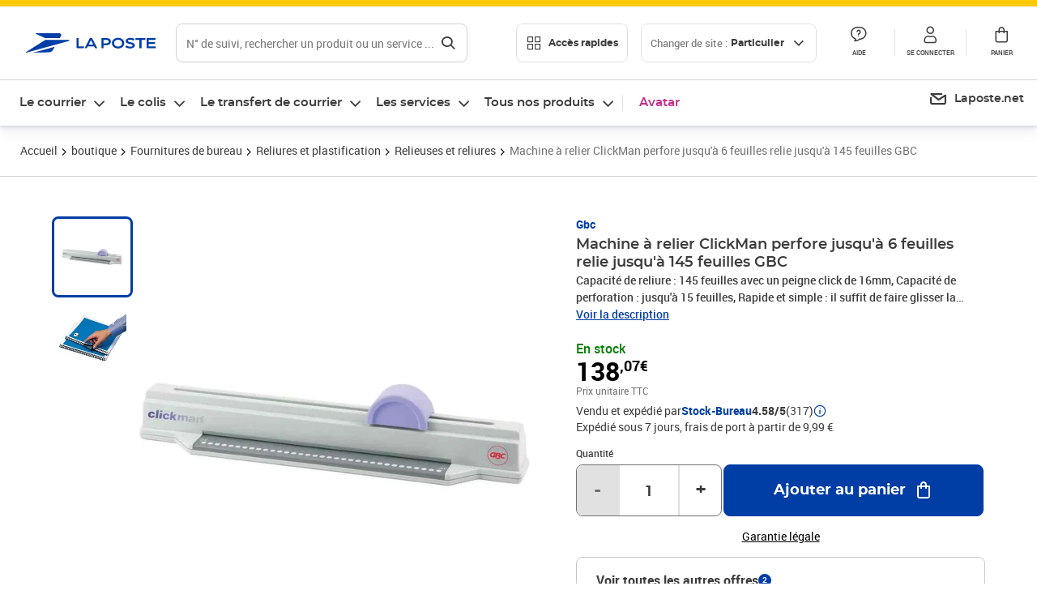

--- FILE ---
content_type: application/javascript; charset=utf-8
request_url: https://try.abtasty.com/shared/commons.e7207fc0759a601452ba.js
body_size: 13915
content:
"use strict";(globalThis.webpackChunktag=globalThis.webpackChunktag||[]).push([[4223],{352(r,t,n){n.d(t,{p:()=>i});var e=n(2690),o=n(2556);function i(r,t){return(0,e.N)(function(n,e){var i=0;n.subscribe((0,o._)(e,function(n){return r.call(t,n,i++)&&e.next(n)}))})}},377(r,t,n){n.d(t,{AQ:()=>h,C6:()=>o,Cl:()=>i,Ju:()=>s,N3:()=>p,Tt:()=>u,YH:()=>a,fX:()=>l,sH:()=>c,xN:()=>d,zs:()=>f});var e=function(r,t){return e=Object.setPrototypeOf||{__proto__:[]}instanceof Array&&function(r,t){r.__proto__=t}||function(r,t){for(var n in t)Object.prototype.hasOwnProperty.call(t,n)&&(r[n]=t[n])},e(r,t)};function o(r,t){if("function"!=typeof t&&null!==t)throw new TypeError("Class extends value "+String(t)+" is not a constructor or null");function n(){this.constructor=r}e(r,t),r.prototype=null===t?Object.create(t):(n.prototype=t.prototype,new n)}var i=function(){return i=Object.assign||function(r){for(var t,n=1,e=arguments.length;n<e;n++)for(var o in t=arguments[n])Object.prototype.hasOwnProperty.call(t,o)&&(r[o]=t[o]);return r},i.apply(this,arguments)};function u(r,t){var n={};for(var e in r)Object.prototype.hasOwnProperty.call(r,e)&&t.indexOf(e)<0&&(n[e]=r[e]);if(null!=r&&"function"==typeof Object.getOwnPropertySymbols){var o=0;for(e=Object.getOwnPropertySymbols(r);o<e.length;o++)t.indexOf(e[o])<0&&Object.prototype.propertyIsEnumerable.call(r,e[o])&&(n[e[o]]=r[e[o]])}return n}function c(r,t,n,e){return new(n||(n=Promise))(function(o,i){function u(r){try{a(e.next(r))}catch(r){i(r)}}function c(r){try{a(e.throw(r))}catch(r){i(r)}}function a(r){r.done?o(r.value):function(r){return r instanceof n?r:new n(function(t){t(r)})}(r.value).then(u,c)}a((e=e.apply(r,t||[])).next())})}function a(r,t){var n,e,o,i={label:0,sent:function(){if(1&o[0])throw o[1];return o[1]},trys:[],ops:[]},u=Object.create(("function"==typeof Iterator?Iterator:Object).prototype);return u.next=c(0),u.throw=c(1),u.return=c(2),"function"==typeof Symbol&&(u[Symbol.iterator]=function(){return this}),u;function c(c){return function(a){return function(c){if(n)throw new TypeError("Generator is already executing.");for(;u&&(u=0,c[0]&&(i=0)),i;)try{if(n=1,e&&(o=2&c[0]?e.return:c[0]?e.throw||((o=e.return)&&o.call(e),0):e.next)&&!(o=o.call(e,c[1])).done)return o;switch(e=0,o&&(c=[2&c[0],o.value]),c[0]){case 0:case 1:o=c;break;case 4:return i.label++,{value:c[1],done:!1};case 5:i.label++,e=c[1],c=[0];continue;case 7:c=i.ops.pop(),i.trys.pop();continue;default:if(!(o=i.trys,(o=o.length>0&&o[o.length-1])||6!==c[0]&&2!==c[0])){i=0;continue}if(3===c[0]&&(!o||c[1]>o[0]&&c[1]<o[3])){i.label=c[1];break}if(6===c[0]&&i.label<o[1]){i.label=o[1],o=c;break}if(o&&i.label<o[2]){i.label=o[2],i.ops.push(c);break}o[2]&&i.ops.pop(),i.trys.pop();continue}c=t.call(r,i)}catch(r){c=[6,r],e=0}finally{n=o=0}if(5&c[0])throw c[1];return{value:c[0]?c[1]:void 0,done:!0}}([c,a])}}}Object.create;function s(r){var t="function"==typeof Symbol&&Symbol.iterator,n=t&&r[t],e=0;if(n)return n.call(r);if(r&&"number"==typeof r.length)return{next:function(){return r&&e>=r.length&&(r=void 0),{value:r&&r[e++],done:!r}}};throw new TypeError(t?"Object is not iterable.":"Symbol.iterator is not defined.")}function f(r,t){var n="function"==typeof Symbol&&r[Symbol.iterator];if(!n)return r;var e,o,i=n.call(r),u=[];try{for(;(void 0===t||t-- >0)&&!(e=i.next()).done;)u.push(e.value)}catch(r){o={error:r}}finally{try{e&&!e.done&&(n=i.return)&&n.call(i)}finally{if(o)throw o.error}}return u}function l(r,t,n){if(n||2===arguments.length)for(var e,o=0,i=t.length;o<i;o++)!e&&o in t||(e||(e=Array.prototype.slice.call(t,0,o)),e[o]=t[o]);return r.concat(e||Array.prototype.slice.call(t))}function p(r){return this instanceof p?(this.v=r,this):new p(r)}function h(r,t,n){if(!Symbol.asyncIterator)throw new TypeError("Symbol.asyncIterator is not defined.");var e,o=n.apply(r,t||[]),i=[];return e=Object.create(("function"==typeof AsyncIterator?AsyncIterator:Object).prototype),u("next"),u("throw"),u("return",function(r){return function(t){return Promise.resolve(t).then(r,s)}}),e[Symbol.asyncIterator]=function(){return this},e;function u(r,t){o[r]&&(e[r]=function(t){return new Promise(function(n,e){i.push([r,t,n,e])>1||c(r,t)})},t&&(e[r]=t(e[r])))}function c(r,t){try{!function(r){r.value instanceof p?Promise.resolve(r.value.v).then(a,s):f(i[0][2],r)}(o[r](t))}catch(r){f(i[0][3],r)}}function a(r){c("next",r)}function s(r){c("throw",r)}function f(r,t){r(t),i.shift(),i.length&&c(i[0][0],i[0][1])}}function d(r){if(!Symbol.asyncIterator)throw new TypeError("Symbol.asyncIterator is not defined.");var t,n=r[Symbol.asyncIterator];return n?n.call(r):(r=s(r),t={},e("next"),e("throw"),e("return"),t[Symbol.asyncIterator]=function(){return this},t);function e(n){t[n]=r[n]&&function(t){return new Promise(function(e,o){(function(r,t,n,e){Promise.resolve(e).then(function(t){r({value:t,done:n})},t)})(e,o,(t=r[n](t)).done,t.value)})}}}Object.create;"function"==typeof SuppressedError&&SuppressedError},567(r,t,n){n.d(t,{R0:()=>c,ms:()=>i,lI:()=>u});var e=n(8891);function o(r){return r[r.length-1]}function i(r){return(0,e.T)(o(r))?r.pop():void 0}function u(r){return function(r){return r&&(0,e.T)(r.schedule)}(o(r))?r.pop():void 0}function c(r,t){return"number"==typeof o(r)?r.pop():t}},642(r,t){var n,e,o,i,u;t.zq=t.gW=t.uS=t.W8=t.AW=t.aO=t.PF=t.AX=t.vz=t.q7=t.Wm=t.sz=t.mh=t.UT=void 0,t.UT=1,t.mh=2,t.sz=10,t.Wm=11,t.q7=13,t.vz=20,t.AX=21,t.PF=22,t.aO=23,t.AW=24,t.W8=40,t.uS=41,t.gW=42,t.zq=50,function(r){r[r.LOYAL=1]="LOYAL",r[r.VALUABLE=2]="VALUABLE",r[r.WANDERERS=3]="WANDERERS",r[r.DISENGAGED=4]="DISENGAGED"}(n||(n={})),function(r){r[r.EXPERIMENTATION=1]="EXPERIMENTATION",r[r.PERSONALIZATION=2]="PERSONALIZATION"}(e||(e={})),function(r){r[r.LAST_WEEK=1]="LAST_WEEK",r[r.LAST_TWO_WEEKS=2]="LAST_TWO_WEEKS"}(o||(o={})),function(r){r[r.LAST_WEEK=7]="LAST_WEEK",r[r.LAST_TWO_WEEKS=14]="LAST_TWO_WEEKS"}(i||(i={})),function(r){r[r.MOBILE=1]="MOBILE",r[r.TABLET=2]="TABLET",r[r.DESKTOP=3]="DESKTOP"}(u||(u={}))},895(r,t,n){n.d(t,{F:()=>o,m:()=>i});var e=n(8673);function o(){for(var r=[],t=0;t<arguments.length;t++)r[t]=arguments[t];return i(r)}function i(r){return 0===r.length?e.D:1===r.length?r[0]:function(t){return r.reduce(function(r,t){return t(r)},t)}}},938(r,t,n){n.d(t,{Tg:()=>v});var e=n(377),o=n(2781),i=n(9334),u=n(9925),c=n(6435),a=n(8837),s=n(7539),f=n(5801),l=n(4792),p=n(8891),h=n(9450),d=n(7026);function v(r){if(r instanceof u.c)return r;if(null!=r){if((0,c.l)(r))return function(r){return new u.c(function(t){var n=r[d.s]();if((0,p.T)(n.subscribe))return n.subscribe(t);throw new TypeError("Provided object does not correctly implement Symbol.observable")})}(r);if((0,o.X)(r))return function(r){return new u.c(function(t){for(var n=0;n<r.length&&!t.closed;n++)t.next(r[n]);t.complete()})}(r);if((0,i.y)(r))return function(r){return new u.c(function(t){r.then(function(r){t.closed||(t.next(r),t.complete())},function(r){return t.error(r)}).then(null,h.m)})}(r);if((0,a.T)(r))return b(r);if((0,f.x)(r))return function(r){return new u.c(function(t){var n,o;try{for(var i=(0,e.Ju)(r),u=i.next();!u.done;u=i.next()){var c=u.value;if(t.next(c),t.closed)return}}catch(r){n={error:r}}finally{try{u&&!u.done&&(o=i.return)&&o.call(i)}finally{if(n)throw n.error}}t.complete()})}(r);if((0,l.U)(r))return function(r){return b((0,l.C)(r))}(r)}throw(0,s.L)(r)}function b(r){return new u.c(function(t){(function(r,t){var n,o,i,u;return(0,e.sH)(this,void 0,void 0,function(){var c,a;return(0,e.YH)(this,function(s){switch(s.label){case 0:s.trys.push([0,5,6,11]),n=(0,e.xN)(r),s.label=1;case 1:return[4,n.next()];case 2:if((o=s.sent()).done)return[3,4];if(c=o.value,t.next(c),t.closed)return[2];s.label=3;case 3:return[3,1];case 4:return[3,11];case 5:return a=s.sent(),i={error:a},[3,11];case 6:return s.trys.push([6,,9,10]),o&&!o.done&&(u=n.return)?[4,u.call(n)]:[3,8];case 7:s.sent(),s.label=8;case 8:return[3,10];case 9:if(i)throw i.error;return[7];case 10:return[7];case 11:return t.complete(),[2]}})})})(r,t).catch(function(r){return t.error(r)})})}},1136(r){var t=[0,7,14,9,28,27,18,21,56,63,54,49,36,35,42,45,112,119,126,121,108,107,98,101,72,79,70,65,84,83,90,93,224,231,238,233,252,251,242,245,216,223,214,209,196,195,202,205,144,151,158,153,140,139,130,133,168,175,166,161,180,179,186,189,199,192,201,206,219,220,213,210,255,248,241,246,227,228,237,234,183,176,185,190,171,172,165,162,143,136,129,134,147,148,157,154,39,32,41,46,59,60,53,50,31,24,17,22,3,4,13,10,87,80,89,94,75,76,69,66,111,104,97,102,115,116,125,122,137,142,135,128,149,146,155,156,177,182,191,184,173,170,163,164,249,254,247,240,229,226,235,236,193,198,207,200,221,218,211,212,105,110,103,96,117,114,123,124,81,86,95,88,77,74,67,68,25,30,23,16,5,2,11,12,33,38,47,40,61,58,51,52,78,73,64,71,82,85,92,91,118,113,120,127,106,109,100,99,62,57,48,55,34,37,44,43,6,1,8,15,26,29,20,19,174,169,160,167,178,181,188,187,150,145,152,159,138,141,132,131,222,217,208,215,194,197,204,203,230,225,232,239,250,253,244,243];r.exports=function(r,n,e){var o;for(n||(n=0),null==e&&(e=r.length),o=0;o<e;o++)n=255&t[255&(n^r[o])];return n}},1142(r,t,n){n.d(t,{Y:()=>i,l:()=>u});var e=n(6894),o=null;function i(r){if(e.$.useDeprecatedSynchronousErrorHandling){var t=!o;if(t&&(o={errorThrown:!1,error:null}),r(),t){var n=o,i=n.errorThrown,u=n.error;if(o=null,i)throw u}}else r()}function u(r){e.$.useDeprecatedSynchronousErrorHandling&&o&&(o.errorThrown=!0,o.error=r)}},1305(r,t,n){n.d(t,{A:()=>_});var e=n(9925),o=n(2498),i=n(5174),u=n(8673),c=n(6966),a=n(567),s=n(2836),f=n(2556),l=n(3877);function p(){for(var r=[],t=0;t<arguments.length;t++)r[t]=arguments[t];var n=(0,a.lI)(r),l=(0,a.ms)(r),p=(0,o.D)(r),d=p.args,v=p.keys;if(0===d.length)return(0,i.H)([],n);var b=new e.c(function(r,t,n){void 0===n&&(n=u.D);return function(e){h(t,function(){for(var o=r.length,u=new Array(o),c=o,a=o,s=function(o){h(t,function(){var s=(0,i.H)(r[o],t),l=!1;s.subscribe((0,f._)(e,function(r){u[o]=r,l||(l=!0,a--),a||e.next(n(u.slice()))},function(){--c||e.complete()}))},e)},l=0;l<o;l++)s(l)},e)}}(d,n,v?function(r){return(0,s.e)(v,r)}:u.D));return l?b.pipe((0,c.I)(l)):b}function h(r,t,n){r?(0,l.N)(n,r,t):t()}var d=n(895),v=n(9206),b=n(5093),y=n(2690);var E=function(r,t){return r.push(t),r};function m(){return(0,y.N)(function(r,t){(function(r,t){return(0,y.N)((0,b.S)(r,t,arguments.length>=2,!1,!0))})(E,[])(r).subscribe(t)})}function _(r){return function(r,t){return(0,d.F)(m(),(0,v.Z)(function(t){return r(t)}),t?(0,c.I)(t):u.D)}(p,r)}},1345(r,t,n){n.d(t,{U:()=>i});var e=n(9206),o=n(8673);function i(r){return void 0===r&&(r=1/0),(0,e.Z)(o.D,r)}},1768(r,t,n){function e(r,t){if(r){var n=r.indexOf(t);0<=n&&r.splice(n,1)}}n.d(t,{o:()=>e})},1785(r,t,n){n.d(t,{X:()=>s});var e=n(377),o=n(2690),i=n(1345),u=n(567),c=n(5174);function a(){for(var r=[],t=0;t<arguments.length;t++)r[t]=arguments[t];var n=(0,u.lI)(r),a=(0,u.R0)(r,1/0);return(0,o.N)(function(t,o){(0,i.U)(a)((0,c.H)((0,e.fX)([t],(0,e.zs)(r)),n)).subscribe(o)})}function s(){for(var r=[],t=0;t<arguments.length;t++)r[t]=arguments[t];return a.apply(void 0,(0,e.fX)([],(0,e.zs)(r)))}},2013(r,t,n){n.d(t,{$:()=>c});var e=n(377),o=n(2556),i=n(9925),u=n(938);function c(r,t){void 0===t&&(t={});var n=t.selector,c=(0,e.Tt)(t,["selector"]);return new i.c(function(t){var i=new AbortController,a=i.signal,s=!0,f=c.signal;if(f)if(f.aborted)i.abort();else{var l=function(){a.aborted||i.abort()};f.addEventListener("abort",l),t.add(function(){return f.removeEventListener("abort",l)})}var p=(0,e.Cl)((0,e.Cl)({},c),{signal:a}),h=function(r){s=!1,t.error(r)};return fetch(r,p).then(function(r){n?(0,u.Tg)(n(r)).subscribe((0,o._)(t,void 0,function(){s=!1,t.complete()},h)):(s=!1,t.next(r),t.complete())}).catch(h),function(){s&&i.abort()}})}},2241(r,t,n){n.d(t,{M:()=>c});var e=n(8891),o=n(2690),i=n(2556),u=n(8673);function c(r,t,n){var c=(0,e.T)(r)||t||n?{next:r,error:t,complete:n}:r;return c?(0,o.N)(function(r,t){var n;null===(n=c.subscribe)||void 0===n||n.call(c);var e=!0;r.subscribe((0,i._)(t,function(r){var n;null===(n=c.next)||void 0===n||n.call(c,r),t.next(r)},function(){var r;e=!1,null===(r=c.complete)||void 0===r||r.call(c),t.complete()},function(r){var n;e=!1,null===(n=c.error)||void 0===n||n.call(c,r),t.error(r)},function(){var r,t;e&&(null===(r=c.unsubscribe)||void 0===r||r.call(c)),null===(t=c.finalize)||void 0===t||t.call(c)}))}):u.D}},2498(r,t,n){n.d(t,{D:()=>c});var e=Array.isArray,o=Object.getPrototypeOf,i=Object.prototype,u=Object.keys;function c(r){if(1===r.length){var t=r[0];if(e(t))return{args:t,keys:null};if(function(r){return r&&"object"==typeof r&&o(r)===i}(t)){var n=u(t);return{args:n.map(function(r){return t[r]}),keys:n}}}return{args:r,keys:null}}},2556(r,t,n){n.d(t,{_:()=>o});var e=n(377);function o(r,t,n,e,o){return new i(r,t,n,e,o)}var i=function(r){function t(t,n,e,o,i,u){var c=r.call(this,t)||this;return c.onFinalize=i,c.shouldUnsubscribe=u,c._next=n?function(r){try{n(r)}catch(r){t.error(r)}}:r.prototype._next,c._error=o?function(r){try{o(r)}catch(r){t.error(r)}finally{this.unsubscribe()}}:r.prototype._error,c._complete=e?function(){try{e()}catch(r){t.error(r)}finally{this.unsubscribe()}}:r.prototype._complete,c}return(0,e.C6)(t,r),t.prototype.unsubscribe=function(){var t;if(!this.shouldUnsubscribe||this.shouldUnsubscribe()){var n=this.closed;r.prototype.unsubscribe.call(this),!n&&(null===(t=this.onFinalize)||void 0===t||t.call(this))}},t}(n(3243).vU)},2690(r,t,n){n.d(t,{N:()=>o});var e=n(8891);function o(r){return function(t){if(function(r){return(0,e.T)(null==r?void 0:r.lift)}(t))return t.lift(function(t){try{return r(t,this)}catch(r){this.error(r)}});throw new TypeError("Unable to lift unknown Observable type")}}},2765(r,t,n){n.d(t,{of:()=>i});var e=n(567),o=n(5174);function i(){for(var r=[],t=0;t<arguments.length;t++)r[t]=arguments[t];var n=(0,e.lI)(r);return(0,o.H)(r,n)}},2781(r,t,n){n.d(t,{X:()=>e});var e=function(r){return r&&"number"==typeof r.length&&"function"!=typeof r}},2836(r,t,n){function e(r,t){return r.reduce(function(r,n,e){return r[n]=t[e],r},{})}n.d(t,{e:()=>e})},3243(r,t,n){n.d(t,{Ms:()=>y,vU:()=>h});var e=n(377),o=n(8891),i=n(9670),u=n(6894),c=n(9450);function a(){}var s=f("C",void 0,void 0);function f(r,t,n){return{kind:r,value:t,error:n}}var l=n(4042),p=n(1142),h=function(r){function t(t){var n=r.call(this)||this;return n.isStopped=!1,t?(n.destination=t,(0,i.Uv)(t)&&t.add(n)):n.destination=_,n}return(0,e.C6)(t,r),t.create=function(r,t,n){return new y(r,t,n)},t.prototype.next=function(r){this.isStopped?m(function(r){return f("N",r,void 0)}(r),this):this._next(r)},t.prototype.error=function(r){this.isStopped?m(function(r){return f("E",void 0,r)}(r),this):(this.isStopped=!0,this._error(r))},t.prototype.complete=function(){this.isStopped?m(s,this):(this.isStopped=!0,this._complete())},t.prototype.unsubscribe=function(){this.closed||(this.isStopped=!0,r.prototype.unsubscribe.call(this),this.destination=null)},t.prototype._next=function(r){this.destination.next(r)},t.prototype._error=function(r){try{this.destination.error(r)}finally{this.unsubscribe()}},t.prototype._complete=function(){try{this.destination.complete()}finally{this.unsubscribe()}},t}(i.yU),d=Function.prototype.bind;function v(r,t){return d.call(r,t)}var b=function(){function r(r){this.partialObserver=r}return r.prototype.next=function(r){var t=this.partialObserver;if(t.next)try{t.next(r)}catch(r){E(r)}},r.prototype.error=function(r){var t=this.partialObserver;if(t.error)try{t.error(r)}catch(r){E(r)}else E(r)},r.prototype.complete=function(){var r=this.partialObserver;if(r.complete)try{r.complete()}catch(r){E(r)}},r}(),y=function(r){function t(t,n,e){var i,c,a=r.call(this)||this;(0,o.T)(t)||!t?i={next:null!=t?t:void 0,error:null!=n?n:void 0,complete:null!=e?e:void 0}:a&&u.$.useDeprecatedNextContext?((c=Object.create(t)).unsubscribe=function(){return a.unsubscribe()},i={next:t.next&&v(t.next,c),error:t.error&&v(t.error,c),complete:t.complete&&v(t.complete,c)}):i=t;return a.destination=new b(i),a}return(0,e.C6)(t,r),t}(h);function E(r){u.$.useDeprecatedSynchronousErrorHandling?(0,p.l)(r):(0,c.m)(r)}function m(r,t){var n=u.$.onStoppedNotification;n&&l.f.setTimeout(function(){return n(r,t)})}var _={closed:!0,next:a,error:function(r){throw r},complete:a}},3308(r,t){Object.defineProperty(t,"__esModule",{value:!0}),t.ABANDONED_CART=t.PROVIDERS=t.PAGES_INTEREST=t.PAGE_VIEW=t.CONTENT_INTEREST=t.ENGAGEMENT_LEVEL=t.TEALIUM=t.KEYWORD=t.PURCHASE_FREQUENCY=t.LAST_PURCHASE=t.DATALAYER=t.SELECTOR=t.ACTION_TRACKING=t.CUSTOM_VARIABLE=t.CODE=t.URL_PARAMETER=t.ECOMMERCE_VARIABLE=t.DAYS_SINCE_FIRST_SESSION=t.DAYS_SINCE_LAST_SESSION=t.WEATHER=t.SESSION_NUMBER=t.ADBLOCK=t.SAME_DAY_VISIT=t.NUMBER_PAGES_VIEWED=t.SOURCE=t.CAMPAIGN_EXPOSITION=t.JS_VARIABLE=t.SCREEN_SIZE=t.PREVIOUS_PAGE=t.SOURCE_TYPE=t.RETURNING_VISITOR=t.BROWSER=t.LANDING_PAGE=t.BROWSER_LANGUAGE=t.COOKIE=t.GEOLOCALISATION=t.IP=t.DEVICE=t.SIRDATA_DMP=t.MEDIARITHMICS_DMP=t.LIVERAMP_DMP=t.ADOBE_DMP=t.TEMELIO_DMP=t.WEBORAMA_DMP=t.KRUX_DMP=t.ADVALO_DMP=t.YSANCE_DMP=t.BLUEKAI_DMP=t.TAGCOMMANDER_DMP=t.EULERIAN_DMP=void 0,t.INTENT_AI=t.NPS=t.CSAT=void 0,t.EULERIAN_DMP=1,t.TAGCOMMANDER_DMP=2,t.BLUEKAI_DMP=4,t.YSANCE_DMP=5,t.ADVALO_DMP=6,t.KRUX_DMP=7,t.WEBORAMA_DMP=8,t.TEMELIO_DMP=9,t.ADOBE_DMP=10,t.LIVERAMP_DMP=11,t.MEDIARITHMICS_DMP=12,t.SIRDATA_DMP=16,t.DEVICE=17,t.IP=18,t.GEOLOCALISATION=19,t.COOKIE=20,t.BROWSER_LANGUAGE=21,t.LANDING_PAGE=22,t.BROWSER=23,t.RETURNING_VISITOR=24,t.SOURCE_TYPE=25,t.PREVIOUS_PAGE=26,t.SCREEN_SIZE=27,t.JS_VARIABLE=28,t.CAMPAIGN_EXPOSITION=29,t.SOURCE=30,t.NUMBER_PAGES_VIEWED=31,t.SAME_DAY_VISIT=32,t.ADBLOCK=33,t.SESSION_NUMBER=34,t.WEATHER=35,t.DAYS_SINCE_LAST_SESSION=36,t.DAYS_SINCE_FIRST_SESSION=37,t.ECOMMERCE_VARIABLE=38,t.URL_PARAMETER=39,t.CODE=40,t.CUSTOM_VARIABLE=41,t.ACTION_TRACKING=42,t.SELECTOR=43,t.DATALAYER=44,t.LAST_PURCHASE=45,t.PURCHASE_FREQUENCY=46,t.KEYWORD=47,t.TEALIUM=48,t.ENGAGEMENT_LEVEL=49,t.CONTENT_INTEREST=50,t.PAGE_VIEW=51,t.PAGES_INTEREST=52,t.PROVIDERS=53,t.ABANDONED_CART=54,t.CSAT=55,t.NPS=56,t.INTENT_AI=57},3629(r,t,n){n.d(t,{s:()=>u});var e=n(7899),o=n(2690),i=n(2556);function u(r){return r<=0?function(){return e.w}:(0,o.N)(function(t,n){var e=0;t.subscribe((0,i._)(n,function(t){++e<=r&&(n.next(t),r<=e&&n.complete())}))})}},3830(r,t,n){n.d(t,{T:()=>i});var e=n(2690),o=n(2556);function i(r,t){return(0,e.N)(function(n,e){var i=0;n.subscribe((0,o._)(e,function(n){e.next(r.call(t,n,i++))}))})}},3877(r,t,n){function e(r,t,n,e,o){void 0===e&&(e=0),void 0===o&&(o=!1);var i=t.schedule(function(){n(),o?r.add(this.schedule(null,e)):this.unsubscribe()},e);if(r.add(i),!o)return i}n.d(t,{N:()=>e})},4042(r,t,n){n.d(t,{f:()=>o});var e=n(377),o={setTimeout:function(r,t){for(var n=[],i=2;i<arguments.length;i++)n[i-2]=arguments[i];var u=o.delegate;return(null==u?void 0:u.setTimeout)?u.setTimeout.apply(u,(0,e.fX)([r,t],(0,e.zs)(n))):setTimeout.apply(void 0,(0,e.fX)([r,t],(0,e.zs)(n)))},clearTimeout:function(r){var t=o.delegate;return((null==t?void 0:t.clearTimeout)||clearTimeout)(r)},delegate:void 0}},4106(r,t,n){n.d(t,{R:()=>h});var e=n(377),o=n(938),i=n(9925),u=n(9206),c=n(2781),a=n(8891),s=n(6966),f=["addListener","removeListener"],l=["addEventListener","removeEventListener"],p=["on","off"];function h(r,t,n,v){if((0,a.T)(n)&&(v=n,n=void 0),v)return h(r,t,n).pipe((0,s.I)(v));var b=(0,e.zs)(function(r){return(0,a.T)(r.addEventListener)&&(0,a.T)(r.removeEventListener)}(r)?l.map(function(e){return function(o){return r[e](t,o,n)}}):function(r){return(0,a.T)(r.addListener)&&(0,a.T)(r.removeListener)}(r)?f.map(d(r,t)):function(r){return(0,a.T)(r.on)&&(0,a.T)(r.off)}(r)?p.map(d(r,t)):[],2),y=b[0],E=b[1];if(!y&&(0,c.X)(r))return(0,u.Z)(function(r){return h(r,t,n)})((0,o.Tg)(r));if(!y)throw new TypeError("Invalid event target");return new i.c(function(r){var t=function(){for(var t=[],n=0;n<arguments.length;n++)t[n]=arguments[n];return r.next(1<t.length?t:t[0])};return y(t),function(){return E(t)}})}function d(r,t){return function(n){return function(e){return r[n](t,e)}}}},4423(r,t,n){n.d(t,{d_:()=>o});let e=r=>crypto.getRandomValues(new Uint8Array(r)),o=(r,t=21)=>((r,t,n)=>{let e=(2<<Math.log(r.length-1)/Math.LN2)-1,o=-~(1.6*e*t/r.length);return(i=t)=>{let u="";for(;;){let t=n(o),c=0|o;for(;c--;)if(u+=r[t[c]&e]||"",u.length===i)return u}}})(r,t,e)},4577(r,t,n){function e(r){var t=r(function(r){Error.call(r),r.stack=(new Error).stack});return t.prototype=Object.create(Error.prototype),t.prototype.constructor=t,t}n.d(t,{L:()=>e})},4792(r,t,n){n.d(t,{C:()=>i,U:()=>u});var e=n(377),o=n(8891);function i(r){return(0,e.AQ)(this,arguments,function(){var t,n,o;return(0,e.YH)(this,function(i){switch(i.label){case 0:t=r.getReader(),i.label=1;case 1:i.trys.push([1,,9,10]),i.label=2;case 2:return[4,(0,e.N3)(t.read())];case 3:return n=i.sent(),o=n.value,n.done?[4,(0,e.N3)(void 0)]:[3,5];case 4:return[2,i.sent()];case 5:return[4,(0,e.N3)(o)];case 6:return[4,i.sent()];case 7:return i.sent(),[3,2];case 8:return[3,10];case 9:return t.releaseLock(),[7];case 10:return[2]}})})}function u(r){return(0,o.T)(null==r?void 0:r.getReader)}},4810(r,t){var n=function(r,t){return t||(t={}),r.split("").forEach(function(r,n){r in t||(t[r]=n)}),t},e={alphabet:"ABCDEFGHIJKLMNOPQRSTUVWXYZ234567",charmap:{0:14,1:8}};e.charmap=n(e.alphabet,e.charmap);var o={alphabet:"0123456789ABCDEFGHJKMNPQRSTVWXYZ",charmap:{O:0,I:1,L:1}};function i(r){if(this.buf=[],this.shift=8,this.carry=0,r){switch(r.type){case"rfc4648":this.charmap=t.rfc4648.charmap;break;case"crockford":this.charmap=t.crockford.charmap;break;default:throw new Error("invalid type")}r.charmap&&(this.charmap=r.charmap)}}function u(r){if(this.buf="",this.shift=3,this.carry=0,r){switch(r.type){case"rfc4648":this.alphabet=t.rfc4648.alphabet;break;case"crockford":this.alphabet=t.crockford.alphabet;break;default:throw new Error("invalid type")}r.alphabet?this.alphabet=r.alphabet:r.lc&&(this.alphabet=this.alphabet.toLowerCase())}}o.charmap=n(o.alphabet,o.charmap),i.prototype.charmap=e.charmap,i.prototype.write=function(r){var t=this.charmap,n=this.buf,e=this.shift,o=this.carry;return r.toUpperCase().split("").forEach(function(r){if("="!=r){var i=255&t[r];(e-=5)>0?o|=i<<e:e<0?(n.push(o|i>>-e),o=i<<(e+=8)&255):(n.push(o|i),e=8,o=0)}}),this.shift=e,this.carry=o,this},i.prototype.finalize=function(r){return r&&this.write(r),8!==this.shift&&0!==this.carry&&(this.buf.push(this.carry),this.shift=8,this.carry=0),this.buf},u.prototype.alphabet=e.alphabet,u.prototype.write=function(r){var t,n,e,o=this.shift,i=this.carry;for(e=0;e<r.length;e++)t=i|(n=r[e])>>o,this.buf+=this.alphabet[31&t],o>5&&(t=n>>(o-=5),this.buf+=this.alphabet[31&t]),i=n<<(o=5-o),o=8-o;return this.shift=o,this.carry=i,this},u.prototype.finalize=function(r){return r&&this.write(r),3!==this.shift&&(this.buf+=this.alphabet[31&this.carry],this.shift=3,this.carry=0),this.buf},t.encode=function(r,t){return new u(t).finalize(r)},t.decode=function(r,t){return new i(t).finalize(r)},t.Decoder=i,t.Encoder=u,t.charmap=n,t.crockford=o,t.rfc4648=e},4816(r,t,n){n.d(t,{p:()=>f});var e=n(9925),o=n(2498),i=n(938),u=n(567),c=n(2556),a=n(6966),s=n(2836);function f(){for(var r=[],t=0;t<arguments.length;t++)r[t]=arguments[t];var n=(0,u.ms)(r),f=(0,o.D)(r),l=f.args,p=f.keys,h=new e.c(function(r){var t=l.length;if(t)for(var n=new Array(t),e=t,o=t,u=function(t){var u=!1;(0,i.Tg)(l[t]).subscribe((0,c._)(r,function(r){u||(u=!0,o--),n[t]=r},function(){return e--},void 0,function(){e&&u||(o||r.next(p?(0,s.e)(p,n):n),r.complete())}))},a=0;a<t;a++)u(a);else r.complete()});return n?h.pipe((0,a.I)(n)):h}},5005(r,t,n){n.d(t,{l:()=>e});var e="function"==typeof Symbol&&Symbol.iterator?Symbol.iterator:"@@iterator"},5093(r,t,n){n.d(t,{S:()=>o});var e=n(2556);function o(r,t,n,o,i){return function(u,c){var a=n,s=t,f=0;u.subscribe((0,e._)(c,function(t){var n=f++;s=a?r(s,t,n):(a=!0,t),o&&c.next(s)},i&&function(){a&&c.next(s),c.complete()}))}}},5174(r,t,n){n.d(t,{H:()=>S});var e=n(938),o=n(3877),i=n(2690),u=n(2556);function c(r,t){return void 0===t&&(t=0),(0,i.N)(function(n,e){n.subscribe((0,u._)(e,function(n){return(0,o.N)(e,r,function(){return e.next(n)},t)},function(){return(0,o.N)(e,r,function(){return e.complete()},t)},function(n){return(0,o.N)(e,r,function(){return e.error(n)},t)}))})}function a(r,t){return void 0===t&&(t=0),(0,i.N)(function(n,e){e.add(r.schedule(function(){return n.subscribe(e)},t))})}var s=n(9925);var f=n(5005),l=n(8891);function p(r,t){if(!r)throw new Error("Iterable cannot be null");return new s.c(function(n){(0,o.N)(n,t,function(){var e=r[Symbol.asyncIterator]();(0,o.N)(n,t,function(){e.next().then(function(r){r.done?n.complete():n.next(r.value)})},0,!0)})})}var h=n(6435),d=n(9334),v=n(2781),b=n(5801),y=n(8837),E=n(7539),m=n(4792);function _(r,t){if(null!=r){if((0,h.l)(r))return function(r,t){return(0,e.Tg)(r).pipe(a(t),c(t))}(r,t);if((0,v.X)(r))return function(r,t){return new s.c(function(n){var e=0;return t.schedule(function(){e===r.length?n.complete():(n.next(r[e++]),n.closed||this.schedule())})})}(r,t);if((0,d.y)(r))return function(r,t){return(0,e.Tg)(r).pipe(a(t),c(t))}(r,t);if((0,y.T)(r))return p(r,t);if((0,b.x)(r))return function(r,t){return new s.c(function(n){var e;return(0,o.N)(n,t,function(){e=r[f.l](),(0,o.N)(n,t,function(){var r,t,o;try{t=(r=e.next()).value,o=r.done}catch(r){return void n.error(r)}o?n.complete():n.next(t)},0,!0)}),function(){return(0,l.T)(null==e?void 0:e.return)&&e.return()}})}(r,t);if((0,m.U)(r))return function(r,t){return p((0,m.C)(r),t)}(r,t)}throw(0,E.L)(r)}function S(r,t){return t?_(r,t):(0,e.Tg)(r)}},5681(r,t,n){n.d(t,{t:()=>a});var e=n(377),o=n(7949),i={now:function(){return(i.delegate||Date).now()},delegate:void 0},u=function(r){function t(t,n,e){void 0===t&&(t=1/0),void 0===n&&(n=1/0),void 0===e&&(e=i);var o=r.call(this)||this;return o._bufferSize=t,o._windowTime=n,o._timestampProvider=e,o._buffer=[],o._infiniteTimeWindow=!0,o._infiniteTimeWindow=n===1/0,o._bufferSize=Math.max(1,t),o._windowTime=Math.max(1,n),o}return(0,e.C6)(t,r),t.prototype.next=function(t){var n=this,e=n.isStopped,o=n._buffer,i=n._infiniteTimeWindow,u=n._timestampProvider,c=n._windowTime;e||(o.push(t),!i&&o.push(u.now()+c)),this._trimBuffer(),r.prototype.next.call(this,t)},t.prototype._subscribe=function(r){this._throwIfClosed(),this._trimBuffer();for(var t=this._innerSubscribe(r),n=this._infiniteTimeWindow,e=this._buffer.slice(),o=0;o<e.length&&!r.closed;o+=n?1:2)r.next(e[o]);return this._checkFinalizedStatuses(r),t},t.prototype._trimBuffer=function(){var r=this,t=r._bufferSize,n=r._timestampProvider,e=r._buffer,o=r._infiniteTimeWindow,i=(o?1:2)*t;if(t<1/0&&i<e.length&&e.splice(0,e.length-i),!o){for(var u=n.now(),c=0,a=1;a<e.length&&e[a]<=u;a+=2)c=a;c&&e.splice(0,c+1)}},t}(o.B),c=n(6723);function a(r,t,n){var e,o,i,a,s=!1;return r&&"object"==typeof r?(e=r.bufferSize,a=void 0===e?1/0:e,o=r.windowTime,t=void 0===o?1/0:o,s=void 0!==(i=r.refCount)&&i,n=r.scheduler):a=null!=r?r:1/0,(0,c.u)({connector:function(){return new u(a,t,n)},resetOnError:!0,resetOnComplete:!1,resetOnRefCountZero:s})}},5801(r,t,n){n.d(t,{x:()=>i});var e=n(5005),o=n(8891);function i(r){return(0,o.T)(null==r?void 0:r[e.l])}},5909(r,t,n){var e=n(4810),o=n(1136);t.generateId=function(){var r=t.randomBytes(9);return t._encode(r)},t.validate=function(r){t._decode(r)},t.normalize=function(r){var n=t._decode(r),e=n.length-1;return t._encode(n.slice(0,e),n[e])},t.randomBytes=function(r){var t=[];if(r>0)for(;r-- >0;)t.push(~~(256*Math.random()));return t},t._encode=function(r,t){var n=new e.Encoder({type:"crockford",lc:!0});t=t||o(r);return n.write(r).finalize([t])},t._decode=function(r){var t=e.decode(r,{type:"crockford"}),n=t.length-1;if(o(t,0,n)!==t[n])throw new Error("invalid id");return t}},6089(r,t,n){n.d(t,{$:()=>f});var e=n(6642),o=n(352),i=n(3629),u=n(2690),c=n(2556);function a(){return new e.G}var s=n(8673);function f(r,t){var n=arguments.length>=2;return function(f){return f.pipe(r?(0,o.p)(function(t,n){return r(t,n,f)}):s.D,(0,i.s)(1),n?function(r){return(0,u.N)(function(t,n){var e=!1;t.subscribe((0,c._)(n,function(r){e=!0,n.next(r)},function(){e||n.next(r),n.complete()}))})}(t):function(r){return void 0===r&&(r=a),(0,u.N)(function(t,n){var e=!1;t.subscribe((0,c._)(n,function(r){e=!0,n.next(r)},function(){return e?n.complete():n.error(r())}))})}(function(){return new e.G}))}}},6435(r,t,n){n.d(t,{l:()=>i});var e=n(7026),o=n(8891);function i(r){return(0,o.T)(r[e.s])}},6586(r,t,n){n.d(t,{n:()=>u});var e=n(938),o=n(2690),i=n(2556);function u(r,t){return(0,o.N)(function(n,o){var u=null,c=0,a=!1,s=function(){return a&&!u&&o.complete()};n.subscribe((0,i._)(o,function(n){null==u||u.unsubscribe();var a=0,f=c++;(0,e.Tg)(r(n,f)).subscribe(u=(0,i._)(o,function(r){return o.next(t?t(n,r,f,a++):r)},function(){u=null,s()}))},function(){a=!0,s()}))})}},6642(r,t,n){n.d(t,{G:()=>e});var e=(0,n(4577).L)(function(r){return function(){r(this),this.name="EmptyError",this.message="no elements in sequence"}})},6723(r,t,n){n.d(t,{u:()=>a});var e=n(377),o=n(938),i=n(7949),u=n(3243),c=n(2690);function a(r){void 0===r&&(r={});var t=r.connector,n=void 0===t?function(){return new i.B}:t,e=r.resetOnError,a=void 0===e||e,f=r.resetOnComplete,l=void 0===f||f,p=r.resetOnRefCountZero,h=void 0===p||p;return function(r){var t,e,i,f=0,p=!1,d=!1,v=function(){null==e||e.unsubscribe(),e=void 0},b=function(){v(),t=i=void 0,p=d=!1},y=function(){var r=t;b(),null==r||r.unsubscribe()};return(0,c.N)(function(r,c){f++,d||p||v();var E=i=null!=i?i:n();c.add(function(){0!==--f||d||p||(e=s(y,h))}),E.subscribe(c),!t&&f>0&&(t=new u.Ms({next:function(r){return E.next(r)},error:function(r){d=!0,v(),e=s(b,a,r),E.error(r)},complete:function(){p=!0,v(),e=s(b,l),E.complete()}}),(0,o.Tg)(r).subscribe(t))})(r)}}function s(r,t){for(var n=[],i=2;i<arguments.length;i++)n[i-2]=arguments[i];if(!0!==t){if(!1!==t){var c=new u.Ms({next:function(){c.unsubscribe(),r()}});return(0,o.Tg)(t.apply(void 0,(0,e.fX)([],(0,e.zs)(n)))).subscribe(c)}}else r()}},6767(r,t,n){n.d(t,{_:()=>i});var e=n(6642),o=n(3243);function i(r,t){var n="object"==typeof t;return new Promise(function(i,u){var c=new o.Ms({next:function(r){i(r),c.unsubscribe()},error:u,complete:function(){n?i(t.defaultValue):u(new e.G)}});r.subscribe(c)})}},6872(r,t,n){n.d(t,{P2:()=>v});const e=(r,t)=>t.some(t=>r instanceof t);let o,i;const u=new WeakMap,c=new WeakMap,a=new WeakMap;let s={get(r,t,n){if(r instanceof IDBTransaction){if("done"===t)return u.get(r);if("store"===t)return n.objectStoreNames[1]?void 0:n.objectStore(n.objectStoreNames[0])}return h(r[t])},set:(r,t,n)=>(r[t]=n,!0),has:(r,t)=>r instanceof IDBTransaction&&("done"===t||"store"===t)||t in r};function f(r){s=r(s)}function l(r){return(i||(i=[IDBCursor.prototype.advance,IDBCursor.prototype.continue,IDBCursor.prototype.continuePrimaryKey])).includes(r)?function(...t){return r.apply(d(this),t),h(this.request)}:function(...t){return h(r.apply(d(this),t))}}function p(r){return"function"==typeof r?l(r):(r instanceof IDBTransaction&&function(r){if(u.has(r))return;const t=new Promise((t,n)=>{const e=()=>{r.removeEventListener("complete",o),r.removeEventListener("error",i),r.removeEventListener("abort",i)},o=()=>{t(),e()},i=()=>{n(r.error||new DOMException("AbortError","AbortError")),e()};r.addEventListener("complete",o),r.addEventListener("error",i),r.addEventListener("abort",i)});u.set(r,t)}(r),e(r,o||(o=[IDBDatabase,IDBObjectStore,IDBIndex,IDBCursor,IDBTransaction]))?new Proxy(r,s):r)}function h(r){if(r instanceof IDBRequest)return function(r){const t=new Promise((t,n)=>{const e=()=>{r.removeEventListener("success",o),r.removeEventListener("error",i)},o=()=>{t(h(r.result)),e()},i=()=>{n(r.error),e()};r.addEventListener("success",o),r.addEventListener("error",i)});return a.set(t,r),t}(r);if(c.has(r))return c.get(r);const t=p(r);return t!==r&&(c.set(r,t),a.set(t,r)),t}const d=r=>a.get(r);function v(r,t,{blocked:n,upgrade:e,blocking:o,terminated:i}={}){const u=indexedDB.open(r,t),c=h(u);return e&&u.addEventListener("upgradeneeded",r=>{e(h(u.result),r.oldVersion,r.newVersion,h(u.transaction),r)}),n&&u.addEventListener("blocked",r=>n(r.oldVersion,r.newVersion,r)),c.then(r=>{i&&r.addEventListener("close",()=>i()),o&&r.addEventListener("versionchange",r=>o(r.oldVersion,r.newVersion,r))}).catch(()=>{}),c}const b=["get","getKey","getAll","getAllKeys","count"],y=["put","add","delete","clear"],E=new Map;function m(r,t){if(!(r instanceof IDBDatabase)||t in r||"string"!=typeof t)return;if(E.get(t))return E.get(t);const n=t.replace(/FromIndex$/,""),e=t!==n,o=y.includes(n);if(!(n in(e?IDBIndex:IDBObjectStore).prototype)||!o&&!b.includes(n))return;const i=async function(r,...t){const i=this.transaction(r,o?"readwrite":"readonly");let u=i.store;return e&&(u=u.index(t.shift())),(await Promise.all([u[n](...t),o&&i.done]))[0]};return E.set(t,i),i}f(r=>({...r,get:(t,n,e)=>m(t,n)||r.get(t,n,e),has:(t,n)=>!!m(t,n)||r.has(t,n)}));const _=["continue","continuePrimaryKey","advance"],S={},T=new WeakMap,A=new WeakMap,w={get(r,t){if(!_.includes(t))return r[t];let n=S[t];return n||(n=S[t]=function(...r){T.set(this,A.get(this)[t](...r))}),n}};async function*I(...r){let t=this;if(t instanceof IDBCursor||(t=await t.openCursor(...r)),!t)return;const n=new Proxy(t,w);for(A.set(n,t),a.set(n,d(t));t;)yield n,t=await(T.get(n)||t.continue()),T.delete(n)}function g(r,t){return t===Symbol.asyncIterator&&e(r,[IDBIndex,IDBObjectStore,IDBCursor])||"iterate"===t&&e(r,[IDBIndex,IDBObjectStore])}f(r=>({...r,get:(t,n,e)=>g(t,n)?I:r.get(t,n,e),has:(t,n)=>g(t,n)||r.has(t,n)}))},6894(r,t,n){n.d(t,{$:()=>e});var e={onUnhandledError:null,onStoppedNotification:null,Promise:void 0,useDeprecatedSynchronousErrorHandling:!1,useDeprecatedNextContext:!1}},6966(r,t,n){n.d(t,{I:()=>u});var e=n(377),o=n(3830),i=Array.isArray;function u(r){return(0,o.T)(function(t){return function(r,t){return i(t)?r.apply(void 0,(0,e.fX)([],(0,e.zs)(t))):r(t)}(r,t)})}},7026(r,t,n){n.d(t,{s:()=>e});var e="function"==typeof Symbol&&Symbol.observable||"@@observable"},7128(r,t,n){n.d(t,{Z:()=>a});var e=n(1345);var o=n(567),i=n(5174);function u(){for(var r=[],t=0;t<arguments.length;t++)r[t]=arguments[t];return(0,e.U)(1)((0,i.H)(r,(0,o.lI)(r)))}var c=n(2690);function a(){for(var r=[],t=0;t<arguments.length;t++)r[t]=arguments[t];var n=(0,o.lI)(r);return(0,c.N)(function(t,e){(n?u(r,t,n):u(r,t)).subscribe(e)})}},7539(r,t,n){function e(r){return new TypeError("You provided "+(null!==r&&"object"==typeof r?"an invalid object":"'"+r+"'")+" where a stream was expected. You can provide an Observable, Promise, ReadableStream, Array, AsyncIterable, or Iterable.")}n.d(t,{L:()=>e})},7899(r,t,n){n.d(t,{w:()=>e});var e=new(n(9925).c)(function(r){return r.complete()})},7949(r,t,n){n.d(t,{B:()=>s});var e=n(377),o=n(9925),i=n(9670),u=(0,n(4577).L)(function(r){return function(){r(this),this.name="ObjectUnsubscribedError",this.message="object unsubscribed"}}),c=n(1768),a=n(1142),s=function(r){function t(){var t=r.call(this)||this;return t.closed=!1,t.currentObservers=null,t.observers=[],t.isStopped=!1,t.hasError=!1,t.thrownError=null,t}return(0,e.C6)(t,r),t.prototype.lift=function(r){var t=new f(this,this);return t.operator=r,t},t.prototype._throwIfClosed=function(){if(this.closed)throw new u},t.prototype.next=function(r){var t=this;(0,a.Y)(function(){var n,o;if(t._throwIfClosed(),!t.isStopped){t.currentObservers||(t.currentObservers=Array.from(t.observers));try{for(var i=(0,e.Ju)(t.currentObservers),u=i.next();!u.done;u=i.next()){u.value.next(r)}}catch(r){n={error:r}}finally{try{u&&!u.done&&(o=i.return)&&o.call(i)}finally{if(n)throw n.error}}}})},t.prototype.error=function(r){var t=this;(0,a.Y)(function(){if(t._throwIfClosed(),!t.isStopped){t.hasError=t.isStopped=!0,t.thrownError=r;for(var n=t.observers;n.length;)n.shift().error(r)}})},t.prototype.complete=function(){var r=this;(0,a.Y)(function(){if(r._throwIfClosed(),!r.isStopped){r.isStopped=!0;for(var t=r.observers;t.length;)t.shift().complete()}})},t.prototype.unsubscribe=function(){this.isStopped=this.closed=!0,this.observers=this.currentObservers=null},Object.defineProperty(t.prototype,"observed",{get:function(){var r;return(null===(r=this.observers)||void 0===r?void 0:r.length)>0},enumerable:!1,configurable:!0}),t.prototype._trySubscribe=function(t){return this._throwIfClosed(),r.prototype._trySubscribe.call(this,t)},t.prototype._subscribe=function(r){return this._throwIfClosed(),this._checkFinalizedStatuses(r),this._innerSubscribe(r)},t.prototype._innerSubscribe=function(r){var t=this,n=this,e=n.hasError,o=n.isStopped,u=n.observers;return e||o?i.Kn:(this.currentObservers=null,u.push(r),new i.yU(function(){t.currentObservers=null,(0,c.o)(u,r)}))},t.prototype._checkFinalizedStatuses=function(r){var t=this,n=t.hasError,e=t.thrownError,o=t.isStopped;n?r.error(e):o&&r.complete()},t.prototype.asObservable=function(){var r=new o.c;return r.source=this,r},t.create=function(r,t){return new f(r,t)},t}(o.c),f=function(r){function t(t,n){var e=r.call(this)||this;return e.destination=t,e.source=n,e}return(0,e.C6)(t,r),t.prototype.next=function(r){var t,n;null===(n=null===(t=this.destination)||void 0===t?void 0:t.next)||void 0===n||n.call(t,r)},t.prototype.error=function(r){var t,n;null===(n=null===(t=this.destination)||void 0===t?void 0:t.error)||void 0===n||n.call(t,r)},t.prototype.complete=function(){var r,t;null===(t=null===(r=this.destination)||void 0===r?void 0:r.complete)||void 0===t||t.call(r)},t.prototype._subscribe=function(r){var t,n;return null!==(n=null===(t=this.source)||void 0===t?void 0:t.subscribe(r))&&void 0!==n?n:i.Kn},t}(s)},7955(r,t,n){n.d(t,{S:()=>i});var e=n(2690),o=n(5093);function i(r,t){return(0,e.N)((0,o.S)(r,t,arguments.length>=2,!0))}},8673(r,t,n){function e(r){return r}n.d(t,{D:()=>e})},8837(r,t,n){n.d(t,{T:()=>o});var e=n(8891);function o(r){return Symbol.asyncIterator&&(0,e.T)(null==r?void 0:r[Symbol.asyncIterator])}},8866(r,t,n){n.d(t,{F:()=>u});var e=n(8673),o=n(2690),i=n(2556);function u(r,t){return void 0===t&&(t=e.D),r=null!=r?r:c,(0,o.N)(function(n,e){var o,u=!0;n.subscribe((0,i._)(e,function(n){var i=t(n);!u&&r(o,i)||(u=!1,o=i,e.next(n))}))})}function c(r,t){return r===t}},8891(r,t,n){function e(r){return"function"==typeof r}n.d(t,{T:()=>e})},8987(r,t,n){function e(r){for(var t=1;t<arguments.length;t++){var n=arguments[t];for(var e in n)r[e]=n[e]}return r}n.d(t,{A:()=>o});var o=function r(t,n){function o(r,o,i){if("undefined"!=typeof document){"number"==typeof(i=e({},n,i)).expires&&(i.expires=new Date(Date.now()+864e5*i.expires)),i.expires&&(i.expires=i.expires.toUTCString()),r=encodeURIComponent(r).replace(/%(2[346B]|5E|60|7C)/g,decodeURIComponent).replace(/[()]/g,escape);var u="";for(var c in i)i[c]&&(u+="; "+c,!0!==i[c]&&(u+="="+i[c].split(";")[0]));return document.cookie=r+"="+t.write(o,r)+u}}return Object.create({set:o,get:function(r){if("undefined"!=typeof document&&(!arguments.length||r)){for(var n=document.cookie?document.cookie.split("; "):[],e={},o=0;o<n.length;o++){var i=n[o].split("="),u=i.slice(1).join("=");try{var c=decodeURIComponent(i[0]);if(e[c]=t.read(u,c),r===c)break}catch(r){}}return r?e[r]:e}},remove:function(r,t){o(r,"",e({},t,{expires:-1}))},withAttributes:function(t){return r(this.converter,e({},this.attributes,t))},withConverter:function(t){return r(e({},this.converter,t),this.attributes)}},{attributes:{value:Object.freeze(n)},converter:{value:Object.freeze(t)}})}({read:function(r){return'"'===r[0]&&(r=r.slice(1,-1)),r.replace(/(%[\dA-F]{2})+/gi,decodeURIComponent)},write:function(r){return encodeURIComponent(r).replace(/%(2[346BF]|3[AC-F]|40|5[BDE]|60|7[BCD])/g,decodeURIComponent)}},{path:"/"})},9206(r,t,n){n.d(t,{Z:()=>s});var e=n(3830),o=n(938),i=n(2690),u=n(3877),c=n(2556);var a=n(8891);function s(r,t,n){return void 0===n&&(n=1/0),(0,a.T)(t)?s(function(n,i){return(0,e.T)(function(r,e){return t(n,r,i,e)})((0,o.Tg)(r(n,i)))},n):("number"==typeof t&&(n=t),(0,i.N)(function(t,e){return function(r,t,n,e,i,a,s,f){var l=[],p=0,h=0,d=!1,v=function(){!d||l.length||p||t.complete()},b=function(r){return p<e?y(r):l.push(r)},y=function(r){a&&t.next(r),p++;var f=!1;(0,o.Tg)(n(r,h++)).subscribe((0,c._)(t,function(r){null==i||i(r),a?b(r):t.next(r)},function(){f=!0},void 0,function(){if(f)try{p--;for(var r=function(){var r=l.shift();s?(0,u.N)(t,s,function(){return y(r)}):y(r)};l.length&&p<e;)r();v()}catch(r){t.error(r)}}))};return r.subscribe((0,c._)(t,b,function(){d=!0,v()})),function(){null==f||f()}}(t,e,r,n)}))}},9334(r,t,n){n.d(t,{y:()=>o});var e=n(8891);function o(r){return(0,e.T)(null==r?void 0:r.then)}},9450(r,t,n){n.d(t,{m:()=>i});var e=n(6894),o=n(4042);function i(r){o.f.setTimeout(function(){var t=e.$.onUnhandledError;if(!t)throw r;t(r)})}},9670(r,t,n){n.d(t,{Kn:()=>a,yU:()=>c,Uv:()=>s});var e=n(377),o=n(8891),i=(0,n(4577).L)(function(r){return function(t){r(this),this.message=t?t.length+" errors occurred during unsubscription:\n"+t.map(function(r,t){return t+1+") "+r.toString()}).join("\n  "):"",this.name="UnsubscriptionError",this.errors=t}}),u=n(1768),c=function(){function r(r){this.initialTeardown=r,this.closed=!1,this._parentage=null,this._finalizers=null}return r.prototype.unsubscribe=function(){var r,t,n,u,c;if(!this.closed){this.closed=!0;var a=this._parentage;if(a)if(this._parentage=null,Array.isArray(a))try{for(var s=(0,e.Ju)(a),l=s.next();!l.done;l=s.next()){l.value.remove(this)}}catch(t){r={error:t}}finally{try{l&&!l.done&&(t=s.return)&&t.call(s)}finally{if(r)throw r.error}}else a.remove(this);var p=this.initialTeardown;if((0,o.T)(p))try{p()}catch(r){c=r instanceof i?r.errors:[r]}var h=this._finalizers;if(h){this._finalizers=null;try{for(var d=(0,e.Ju)(h),v=d.next();!v.done;v=d.next()){var b=v.value;try{f(b)}catch(r){c=null!=c?c:[],r instanceof i?c=(0,e.fX)((0,e.fX)([],(0,e.zs)(c)),(0,e.zs)(r.errors)):c.push(r)}}}catch(r){n={error:r}}finally{try{v&&!v.done&&(u=d.return)&&u.call(d)}finally{if(n)throw n.error}}}if(c)throw new i(c)}},r.prototype.add=function(t){var n;if(t&&t!==this)if(this.closed)f(t);else{if(t instanceof r){if(t.closed||t._hasParent(this))return;t._addParent(this)}(this._finalizers=null!==(n=this._finalizers)&&void 0!==n?n:[]).push(t)}},r.prototype._hasParent=function(r){var t=this._parentage;return t===r||Array.isArray(t)&&t.includes(r)},r.prototype._addParent=function(r){var t=this._parentage;this._parentage=Array.isArray(t)?(t.push(r),t):t?[t,r]:r},r.prototype._removeParent=function(r){var t=this._parentage;t===r?this._parentage=null:Array.isArray(t)&&(0,u.o)(t,r)},r.prototype.remove=function(t){var n=this._finalizers;n&&(0,u.o)(n,t),t instanceof r&&t._removeParent(this)},r.EMPTY=function(){var t=new r;return t.closed=!0,t}(),r}(),a=c.EMPTY;function s(r){return r instanceof c||r&&"closed"in r&&(0,o.T)(r.remove)&&(0,o.T)(r.add)&&(0,o.T)(r.unsubscribe)}function f(r){(0,o.T)(r)?r():r.unsubscribe()}},9910(r,t,n){n.d(t,{h:()=>a});var e=n(1345),o=n(938),i=n(7899),u=n(567),c=n(5174);function a(){for(var r=[],t=0;t<arguments.length;t++)r[t]=arguments[t];var n=(0,u.lI)(r),a=(0,u.R0)(r,1/0),s=r;return s.length?1===s.length?(0,o.Tg)(s[0]):(0,e.U)(a)((0,c.H)(s,n)):i.w}},9925(r,t,n){n.d(t,{c:()=>f});var e=n(3243),o=n(9670),i=n(7026),u=n(895),c=n(6894),a=n(8891),s=n(1142),f=function(){function r(r){r&&(this._subscribe=r)}return r.prototype.lift=function(t){var n=new r;return n.source=this,n.operator=t,n},r.prototype.subscribe=function(r,t,n){var i=this,u=function(r){return r&&r instanceof e.vU||function(r){return r&&(0,a.T)(r.next)&&(0,a.T)(r.error)&&(0,a.T)(r.complete)}(r)&&(0,o.Uv)(r)}(r)?r:new e.Ms(r,t,n);return(0,s.Y)(function(){var r=i,t=r.operator,n=r.source;u.add(t?t.call(u,n):n?i._subscribe(u):i._trySubscribe(u))}),u},r.prototype._trySubscribe=function(r){try{return this._subscribe(r)}catch(t){r.error(t)}},r.prototype.forEach=function(r,t){var n=this;return new(t=l(t))(function(t,o){var i=new e.Ms({next:function(t){try{r(t)}catch(r){o(r),i.unsubscribe()}},error:o,complete:t});n.subscribe(i)})},r.prototype._subscribe=function(r){var t;return null===(t=this.source)||void 0===t?void 0:t.subscribe(r)},r.prototype[i.s]=function(){return this},r.prototype.pipe=function(){for(var r=[],t=0;t<arguments.length;t++)r[t]=arguments[t];return(0,u.m)(r)(this)},r.prototype.toPromise=function(r){var t=this;return new(r=l(r))(function(r,n){var e;t.subscribe(function(r){return e=r},function(r){return n(r)},function(){return r(e)})})},r.create=function(t){return new r(t)},r}();function l(r){var t;return null!==(t=null!=r?r:c.$.Promise)&&void 0!==t?t:Promise}}}]);

--- FILE ---
content_type: application/javascript; charset=UTF-8
request_url: https://www.laposte.fr/ecom/_nuxt/3a93918.modern.js
body_size: 11526
content:
(window.webpackJsonp=window.webpackJsonp||[]).push([[16],{1671:function(e,t,n){"use strict";function r(object,e){return void 0===e&&(e=Object),e&&"function"==typeof e.freeze?e.freeze(object):object}var o=r({HTML:"text/html",isHTML:function(e){return e===o.HTML},XML_APPLICATION:"application/xml",XML_TEXT:"text/xml",XML_XHTML_APPLICATION:"application/xhtml+xml",XML_SVG_IMAGE:"image/svg+xml"}),c=r({HTML:"http://www.w3.org/1999/xhtml",isHTML:function(e){return e===c.HTML},SVG:"http://www.w3.org/2000/svg",XML:"http://www.w3.org/XML/1998/namespace",XMLNS:"http://www.w3.org/2000/xmlns/"});t.assign=function(e,source){if(null===e||"object"!=typeof e)throw new TypeError("target is not an object");for(var t in source)Object.prototype.hasOwnProperty.call(source,t)&&(e[t]=source[t]);return e},t.find=function(e,t,n){if(void 0===n&&(n=Array.prototype),e&&"function"==typeof n.find)return n.find.call(e,t);for(var i=0;i<e.length;i++)if(Object.prototype.hasOwnProperty.call(e,i)){var r=e[i];if(t.call(void 0,r,i,e))return r}},t.freeze=r,t.MIME_TYPE=o,t.NAMESPACE=c},1802:function(e,t,n){var r=n(1803);t.DOMImplementation=r.DOMImplementation,t.XMLSerializer=r.XMLSerializer,t.DOMParser=n(1929).DOMParser},1803:function(e,t,n){var r=n(1671),o=r.find,c=r.NAMESPACE;function l(input){return""!==input}function f(e,element){return e.hasOwnProperty(element)||(e[element]=!0),e}function d(input){if(!input)return[];var e=function(input){return input?input.split(/[\t\n\f\r ]+/).filter(l):[]}(input);return Object.keys(e.reduce(f,{}))}function h(e,t){for(var p in e)Object.prototype.hasOwnProperty.call(e,p)&&(t[p]=e[p])}function m(e,t){var n=e.prototype;if(!(n instanceof t)){function r(){}r.prototype=t.prototype,h(n,r=new r),e.prototype=n=r}n.constructor!=e&&("function"!=typeof e&&console.error("unknown Class:"+e),n.constructor=e)}var N={},v=N.ELEMENT_NODE=1,E=N.ATTRIBUTE_NODE=2,w=N.TEXT_NODE=3,y=N.CDATA_SECTION_NODE=4,T=N.ENTITY_REFERENCE_NODE=5,D=N.ENTITY_NODE=6,x=N.PROCESSING_INSTRUCTION_NODE=7,O=N.COMMENT_NODE=8,S=N.DOCUMENT_NODE=9,I=N.DOCUMENT_TYPE_NODE=10,C=N.DOCUMENT_FRAGMENT_NODE=11,A=N.NOTATION_NODE=12,_={},M={},R=(_.INDEX_SIZE_ERR=(M[1]="Index size error",1),_.DOMSTRING_SIZE_ERR=(M[2]="DOMString size error",2),_.HIERARCHY_REQUEST_ERR=(M[3]="Hierarchy request error",3)),L=(_.WRONG_DOCUMENT_ERR=(M[4]="Wrong document",4),_.INVALID_CHARACTER_ERR=(M[5]="Invalid character",5),_.NO_DATA_ALLOWED_ERR=(M[6]="No data allowed",6),_.NO_MODIFICATION_ALLOWED_ERR=(M[7]="No modification allowed",7),_.NOT_FOUND_ERR=(M[8]="Not found",8)),P=(_.NOT_SUPPORTED_ERR=(M[9]="Not supported",9),_.INUSE_ATTRIBUTE_ERR=(M[10]="Attribute in use",10));_.INVALID_STATE_ERR=(M[11]="Invalid state",11),_.SYNTAX_ERR=(M[12]="Syntax error",12),_.INVALID_MODIFICATION_ERR=(M[13]="Invalid modification",13),_.NAMESPACE_ERR=(M[14]="Invalid namespace",14),_.INVALID_ACCESS_ERR=(M[15]="Invalid access",15);function U(code,e){if(e instanceof Error)var t=e;else t=this,Error.call(this,M[code]),this.message=M[code],Error.captureStackTrace&&Error.captureStackTrace(this,U);return t.code=code,e&&(this.message=this.message+": "+e),t}function k(){}function F(e,t){this._node=e,this._refresh=t,X(this)}function X(e){var t=e._node._inc||e._node.ownerDocument._inc;if(e._inc!=t){var n=e._refresh(e._node);Se(e,"length",n.length),h(n,e),e._inc=t}}function H(){}function j(e,t){for(var i=e.length;i--;)if(e[i]===t)return i}function B(e,t,n,r){if(r?t[j(t,r)]=n:t[t.length++]=n,e){n.ownerElement=e;var o=e.ownerDocument;o&&(r&&Z(o,e,r),function(e,t,n){e&&e._inc++,n.namespaceURI===c.XMLNS&&(t._nsMap[n.prefix?n.localName:""]=n.value)}(o,e,n))}}function z(e,t,n){var i=j(t,n);if(!(i>=0))throw new U(L,new Error(e.tagName+"@"+n));for(var r=t.length-1;i<r;)t[i]=t[++i];if(t.length=r,e){var o=e.ownerDocument;o&&(Z(o,e,n),n.ownerElement=null)}}function V(){}function $(){}function G(e){return("<"==e?"&lt;":">"==e&&"&gt;")||"&"==e&&"&amp;"||'"'==e&&"&quot;"||"&#"+e.charCodeAt()+";"}function Y(e,t){if(t(e))return!0;if(e=e.firstChild)do{if(Y(e,t))return!0}while(e=e.nextSibling)}function W(){this.ownerDocument=this}function Z(e,t,n,r){e&&e._inc++,n.namespaceURI===c.XMLNS&&delete t._nsMap[n.prefix?n.localName:""]}function Q(e,t,n){if(e&&e._inc){e._inc++;var r=t.childNodes;if(n)r[r.length++]=n;else{for(var o=t.firstChild,i=0;o;)r[i++]=o,o=o.nextSibling;r.length=i,delete r[r.length]}}}function J(e,t){var n=t.previousSibling,r=t.nextSibling;return n?n.nextSibling=r:e.firstChild=r,r?r.previousSibling=n:e.lastChild=n,t.parentNode=null,t.previousSibling=null,t.nextSibling=null,Q(e.ownerDocument,e),t}function K(e){return e&&e.nodeType===$.DOCUMENT_TYPE_NODE}function ee(e){return e&&e.nodeType===$.ELEMENT_NODE}function te(e){return e&&e.nodeType===$.TEXT_NODE}function ne(e,t){var n=e.childNodes||[];if(o(n,ee)||K(t))return!1;var r=o(n,K);return!(t&&r&&n.indexOf(r)>n.indexOf(t))}function re(e,t){var n=e.childNodes||[];if(o(n,(function(e){return ee(e)&&e!==t})))return!1;var r=o(n,K);return!(t&&r&&n.indexOf(r)>n.indexOf(t))}function ie(e,t,n){if(!function(e){return e&&(e.nodeType===$.DOCUMENT_NODE||e.nodeType===$.DOCUMENT_FRAGMENT_NODE||e.nodeType===$.ELEMENT_NODE)}(e))throw new U(R,"Unexpected parent node type "+e.nodeType);if(n&&n.parentNode!==e)throw new U(L,"child not in parent");if(!function(e){return e&&(ee(e)||te(e)||K(e)||e.nodeType===$.DOCUMENT_FRAGMENT_NODE||e.nodeType===$.COMMENT_NODE||e.nodeType===$.PROCESSING_INSTRUCTION_NODE)}(t)||K(t)&&e.nodeType!==$.DOCUMENT_NODE)throw new U(R,"Unexpected node type "+t.nodeType+" for parent node type "+e.nodeType)}function oe(e,t,n){var r=e.childNodes||[],c=t.childNodes||[];if(t.nodeType===$.DOCUMENT_FRAGMENT_NODE){var l=c.filter(ee);if(l.length>1||o(c,te))throw new U(R,"More than one element or text in fragment");if(1===l.length&&!ne(e,n))throw new U(R,"Element in fragment can not be inserted before doctype")}if(ee(t)&&!ne(e,n))throw new U(R,"Only one element can be added and only after doctype");if(K(t)){if(o(r,K))throw new U(R,"Only one doctype is allowed");var f=o(r,ee);if(n&&r.indexOf(f)<r.indexOf(n))throw new U(R,"Doctype can only be inserted before an element");if(!n&&f)throw new U(R,"Doctype can not be appended since element is present")}}function ae(e,t,n){var r=e.childNodes||[],c=t.childNodes||[];if(t.nodeType===$.DOCUMENT_FRAGMENT_NODE){var l=c.filter(ee);if(l.length>1||o(c,te))throw new U(R,"More than one element or text in fragment");if(1===l.length&&!re(e,n))throw new U(R,"Element in fragment can not be inserted before doctype")}if(ee(t)&&!re(e,n))throw new U(R,"Only one element can be added and only after doctype");if(K(t)){if(o(r,(function(e){return K(e)&&e!==n})))throw new U(R,"Only one doctype is allowed");var f=o(r,ee);if(n&&r.indexOf(f)<r.indexOf(n))throw new U(R,"Doctype can only be inserted before an element")}}function ue(e,t,n,r){ie(e,t,n),e.nodeType===$.DOCUMENT_NODE&&(r||oe)(e,t,n);var o=t.parentNode;if(o&&o.removeChild(t),t.nodeType===C){var c=t.firstChild;if(null==c)return t;var l=t.lastChild}else c=l=t;var pre=n?n.previousSibling:e.lastChild;c.previousSibling=pre,l.nextSibling=n,pre?pre.nextSibling=c:e.firstChild=c,null==n?e.lastChild=l:n.previousSibling=l;do{c.parentNode=e}while(c!==l&&(c=c.nextSibling));return Q(e.ownerDocument||e,e),t.nodeType==C&&(t.firstChild=t.lastChild=null),t}function ce(){this._nsMap={}}function se(){}function le(){}function fe(){}function pe(){}function de(){}function he(){}function me(){}function Ne(){}function ge(){}function ve(){}function Ee(){}function we(){}function be(e,t){var n=[],r=9==this.nodeType&&this.documentElement||this,o=r.prefix,c=r.namespaceURI;if(c&&null==o&&null==(o=r.lookupPrefix(c)))var l=[{namespace:c,prefix:null}];return De(this,n,e,t,l),n.join("")}function ye(e,t,n){var r=e.prefix||"",o=e.namespaceURI;if(!o)return!1;if("xml"===r&&o===c.XML||o===c.XMLNS)return!1;for(var i=n.length;i--;){var l=n[i];if(l.prefix===r)return l.namespace!==o}return!0}function Te(e,t,n){e.push(" ",t,'="',n.replace(/[<>&"\t\n\r]/g,G),'"')}function De(e,t,n,r,o){if(o||(o=[]),r){if(!(e=r(e)))return;if("string"==typeof e)return void t.push(e)}switch(e.nodeType){case v:var l=e.attributes,f=l.length,d=e.firstChild,h=e.tagName,m=h;if(!(n=c.isHTML(e.namespaceURI)||n)&&!e.prefix&&e.namespaceURI){for(var N,D=0;D<l.length;D++)if("xmlns"===l.item(D).name){N=l.item(D).value;break}if(!N)for(var A=o.length-1;A>=0;A--){if(""===(_=o[A]).prefix&&_.namespace===e.namespaceURI){N=_.namespace;break}}if(N!==e.namespaceURI)for(A=o.length-1;A>=0;A--){var _;if((_=o[A]).namespace===e.namespaceURI){_.prefix&&(m=_.prefix+":"+h);break}}}t.push("<",m);for(var i=0;i<f;i++){"xmlns"==(M=l.item(i)).prefix?o.push({prefix:M.localName,namespace:M.value}):"xmlns"==M.nodeName&&o.push({prefix:"",namespace:M.value})}for(i=0;i<f;i++){var M,R,L;if(ye(M=l.item(i),0,o))Te(t,(R=M.prefix||"")?"xmlns:"+R:"xmlns",L=M.namespaceURI),o.push({prefix:R,namespace:L});De(M,t,n,r,o)}if(h===m&&ye(e,0,o))Te(t,(R=e.prefix||"")?"xmlns:"+R:"xmlns",L=e.namespaceURI),o.push({prefix:R,namespace:L});if(d||n&&!/^(?:meta|link|img|br|hr|input)$/i.test(h)){if(t.push(">"),n&&/^script$/i.test(h))for(;d;)d.data?t.push(d.data):De(d,t,n,r,o.slice()),d=d.nextSibling;else for(;d;)De(d,t,n,r,o.slice()),d=d.nextSibling;t.push("</",m,">")}else t.push("/>");return;case S:case C:for(d=e.firstChild;d;)De(d,t,n,r,o.slice()),d=d.nextSibling;return;case E:return Te(t,e.name,e.value);case w:return t.push(e.data.replace(/[<&>]/g,G));case y:return t.push("<![CDATA[",e.data,"]]>");case O:return t.push("\x3c!--",e.data,"--\x3e");case I:var P=e.publicId,U=e.systemId;if(t.push("<!DOCTYPE ",e.name),P)t.push(" PUBLIC ",P),U&&"."!=U&&t.push(" ",U),t.push(">");else if(U&&"."!=U)t.push(" SYSTEM ",U,">");else{var sub=e.internalSubset;sub&&t.push(" [",sub,"]"),t.push(">")}return;case x:return t.push("<?",e.target," ",e.data,"?>");case T:return t.push("&",e.nodeName,";");default:t.push("??",e.nodeName)}}function xe(e,t,n){var r;switch(t.nodeType){case v:(r=t.cloneNode(!1)).ownerDocument=e;case C:break;case E:n=!0}if(r||(r=t.cloneNode(!1)),r.ownerDocument=e,r.parentNode=null,n)for(var o=t.firstChild;o;)r.appendChild(xe(e,o,n)),o=o.nextSibling;return r}function Oe(e,t,n){var r=new t.constructor;for(var o in t)if(Object.prototype.hasOwnProperty.call(t,o)){var c=t[o];"object"!=typeof c&&c!=r[o]&&(r[o]=c)}switch(t.childNodes&&(r.childNodes=new k),r.ownerDocument=e,r.nodeType){case v:var l=t.attributes,f=r.attributes=new H,d=l.length;f._ownerElement=r;for(var i=0;i<d;i++)r.setAttributeNode(Oe(e,l.item(i),!0));break;case E:n=!0}if(n)for(var h=t.firstChild;h;)r.appendChild(Oe(e,h,n)),h=h.nextSibling;return r}function Se(object,e,t){object[e]=t}U.prototype=Error.prototype,h(_,U),k.prototype={length:0,item:function(e){return this[e]||null},toString:function(e,t){for(var n=[],i=0;i<this.length;i++)De(this[i],n,e,t);return n.join("")},filter:function(e){return Array.prototype.filter.call(this,e)},indexOf:function(e){return Array.prototype.indexOf.call(this,e)}},F.prototype.item=function(i){return X(this),this[i]},m(F,k),H.prototype={length:0,item:k.prototype.item,getNamedItem:function(e){for(var i=this.length;i--;){var t=this[i];if(t.nodeName==e)return t}},setNamedItem:function(e){var t=e.ownerElement;if(t&&t!=this._ownerElement)throw new U(P);var n=this.getNamedItem(e.nodeName);return B(this._ownerElement,this,e,n),n},setNamedItemNS:function(e){var t,n=e.ownerElement;if(n&&n!=this._ownerElement)throw new U(P);return t=this.getNamedItemNS(e.namespaceURI,e.localName),B(this._ownerElement,this,e,t),t},removeNamedItem:function(e){var t=this.getNamedItem(e);return z(this._ownerElement,this,t),t},removeNamedItemNS:function(e,t){var n=this.getNamedItemNS(e,t);return z(this._ownerElement,this,n),n},getNamedItemNS:function(e,t){for(var i=this.length;i--;){var n=this[i];if(n.localName==t&&n.namespaceURI==e)return n}return null}},V.prototype={hasFeature:function(e,t){return!0},createDocument:function(e,t,n){var r=new W;if(r.implementation=this,r.childNodes=new k,r.doctype=n||null,n&&r.appendChild(n),t){var o=r.createElementNS(e,t);r.appendChild(o)}return r},createDocumentType:function(e,t,n){var r=new he;return r.name=e,r.nodeName=e,r.publicId=t||"",r.systemId=n||"",r}},$.prototype={firstChild:null,lastChild:null,previousSibling:null,nextSibling:null,attributes:null,parentNode:null,childNodes:null,ownerDocument:null,nodeValue:null,namespaceURI:null,prefix:null,localName:null,insertBefore:function(e,t){return ue(this,e,t)},replaceChild:function(e,t){ue(this,e,t,ae),t&&this.removeChild(t)},removeChild:function(e){return J(this,e)},appendChild:function(e){return this.insertBefore(e,null)},hasChildNodes:function(){return null!=this.firstChild},cloneNode:function(e){return Oe(this.ownerDocument||this,this,e)},normalize:function(){for(var e=this.firstChild;e;){var t=e.nextSibling;t&&t.nodeType==w&&e.nodeType==w?(this.removeChild(t),e.appendData(t.data)):(e.normalize(),e=t)}},isSupported:function(e,t){return this.ownerDocument.implementation.hasFeature(e,t)},hasAttributes:function(){return this.attributes.length>0},lookupPrefix:function(e){for(var t=this;t;){var map=t._nsMap;if(map)for(var n in map)if(Object.prototype.hasOwnProperty.call(map,n)&&map[n]===e)return n;t=t.nodeType==E?t.ownerDocument:t.parentNode}return null},lookupNamespaceURI:function(e){for(var t=this;t;){var map=t._nsMap;if(map&&Object.prototype.hasOwnProperty.call(map,e))return map[e];t=t.nodeType==E?t.ownerDocument:t.parentNode}return null},isDefaultNamespace:function(e){return null==this.lookupPrefix(e)}},h(N,$),h(N,$.prototype),W.prototype={nodeName:"#document",nodeType:S,doctype:null,documentElement:null,_inc:1,insertBefore:function(e,t){if(e.nodeType==C){for(var n=e.firstChild;n;){var r=n.nextSibling;this.insertBefore(n,t),n=r}return e}return ue(this,e,t),e.ownerDocument=this,null===this.documentElement&&e.nodeType===v&&(this.documentElement=e),e},removeChild:function(e){return this.documentElement==e&&(this.documentElement=null),J(this,e)},replaceChild:function(e,t){ue(this,e,t,ae),e.ownerDocument=this,t&&this.removeChild(t),ee(e)&&(this.documentElement=e)},importNode:function(e,t){return xe(this,e,t)},getElementById:function(e){var t=null;return Y(this.documentElement,(function(n){if(n.nodeType==v&&n.getAttribute("id")==e)return t=n,!0})),t},getElementsByClassName:function(e){var t=d(e);return new F(this,(function(base){var n=[];return t.length>0&&Y(base.documentElement,(function(r){if(r!==base&&r.nodeType===v){var o=r.getAttribute("class");if(o){var c=e===o;if(!c){var l=d(o);c=t.every((f=l,function(element){return f&&-1!==f.indexOf(element)}))}c&&n.push(r)}}var f})),n}))},createElement:function(e){var t=new ce;return t.ownerDocument=this,t.nodeName=e,t.tagName=e,t.localName=e,t.childNodes=new k,(t.attributes=new H)._ownerElement=t,t},createDocumentFragment:function(){var e=new ve;return e.ownerDocument=this,e.childNodes=new k,e},createTextNode:function(data){var e=new fe;return e.ownerDocument=this,e.appendData(data),e},createComment:function(data){var e=new pe;return e.ownerDocument=this,e.appendData(data),e},createCDATASection:function(data){var e=new de;return e.ownerDocument=this,e.appendData(data),e},createProcessingInstruction:function(e,data){var t=new Ee;return t.ownerDocument=this,t.tagName=t.target=e,t.nodeValue=t.data=data,t},createAttribute:function(e){var t=new se;return t.ownerDocument=this,t.name=e,t.nodeName=e,t.localName=e,t.specified=!0,t},createEntityReference:function(e){var t=new ge;return t.ownerDocument=this,t.nodeName=e,t},createElementNS:function(e,t){var n=new ce,r=t.split(":"),o=n.attributes=new H;return n.childNodes=new k,n.ownerDocument=this,n.nodeName=t,n.tagName=t,n.namespaceURI=e,2==r.length?(n.prefix=r[0],n.localName=r[1]):n.localName=t,o._ownerElement=n,n},createAttributeNS:function(e,t){var n=new se,r=t.split(":");return n.ownerDocument=this,n.nodeName=t,n.name=t,n.namespaceURI=e,n.specified=!0,2==r.length?(n.prefix=r[0],n.localName=r[1]):n.localName=t,n}},m(W,$),ce.prototype={nodeType:v,hasAttribute:function(e){return null!=this.getAttributeNode(e)},getAttribute:function(e){var t=this.getAttributeNode(e);return t&&t.value||""},getAttributeNode:function(e){return this.attributes.getNamedItem(e)},setAttribute:function(e,t){var n=this.ownerDocument.createAttribute(e);n.value=n.nodeValue=""+t,this.setAttributeNode(n)},removeAttribute:function(e){var t=this.getAttributeNode(e);t&&this.removeAttributeNode(t)},appendChild:function(e){return e.nodeType===C?this.insertBefore(e,null):function(e,t){return t.parentNode&&t.parentNode.removeChild(t),t.parentNode=e,t.previousSibling=e.lastChild,t.nextSibling=null,t.previousSibling?t.previousSibling.nextSibling=t:e.firstChild=t,e.lastChild=t,Q(e.ownerDocument,e,t),t}(this,e)},setAttributeNode:function(e){return this.attributes.setNamedItem(e)},setAttributeNodeNS:function(e){return this.attributes.setNamedItemNS(e)},removeAttributeNode:function(e){return this.attributes.removeNamedItem(e.nodeName)},removeAttributeNS:function(e,t){var n=this.getAttributeNodeNS(e,t);n&&this.removeAttributeNode(n)},hasAttributeNS:function(e,t){return null!=this.getAttributeNodeNS(e,t)},getAttributeNS:function(e,t){var n=this.getAttributeNodeNS(e,t);return n&&n.value||""},setAttributeNS:function(e,t,n){var r=this.ownerDocument.createAttributeNS(e,t);r.value=r.nodeValue=""+n,this.setAttributeNode(r)},getAttributeNodeNS:function(e,t){return this.attributes.getNamedItemNS(e,t)},getElementsByTagName:function(e){return new F(this,(function(base){var t=[];return Y(base,(function(n){n===base||n.nodeType!=v||"*"!==e&&n.tagName!=e||t.push(n)})),t}))},getElementsByTagNameNS:function(e,t){return new F(this,(function(base){var n=[];return Y(base,(function(r){r===base||r.nodeType!==v||"*"!==e&&r.namespaceURI!==e||"*"!==t&&r.localName!=t||n.push(r)})),n}))}},W.prototype.getElementsByTagName=ce.prototype.getElementsByTagName,W.prototype.getElementsByTagNameNS=ce.prototype.getElementsByTagNameNS,m(ce,$),se.prototype.nodeType=E,m(se,$),le.prototype={data:"",substringData:function(e,t){return this.data.substring(e,e+t)},appendData:function(text){text=this.data+text,this.nodeValue=this.data=text,this.length=text.length},insertData:function(e,text){this.replaceData(e,0,text)},appendChild:function(e){throw new Error(M[R])},deleteData:function(e,t){this.replaceData(e,t,"")},replaceData:function(e,t,text){text=this.data.substring(0,e)+text+this.data.substring(e+t),this.nodeValue=this.data=text,this.length=text.length}},m(le,$),fe.prototype={nodeName:"#text",nodeType:w,splitText:function(e){var text=this.data,t=text.substring(e);text=text.substring(0,e),this.data=this.nodeValue=text,this.length=text.length;var n=this.ownerDocument.createTextNode(t);return this.parentNode&&this.parentNode.insertBefore(n,this.nextSibling),n}},m(fe,le),pe.prototype={nodeName:"#comment",nodeType:O},m(pe,le),de.prototype={nodeName:"#cdata-section",nodeType:y},m(de,le),he.prototype.nodeType=I,m(he,$),me.prototype.nodeType=A,m(me,$),Ne.prototype.nodeType=D,m(Ne,$),ge.prototype.nodeType=T,m(ge,$),ve.prototype.nodeName="#document-fragment",ve.prototype.nodeType=C,m(ve,$),Ee.prototype.nodeType=x,m(Ee,$),we.prototype.serializeToString=function(e,t,n){return be.call(e,t,n)},$.prototype.toString=be;try{if(Object.defineProperty){function Ie(e){switch(e.nodeType){case v:case C:var t=[];for(e=e.firstChild;e;)7!==e.nodeType&&8!==e.nodeType&&t.push(Ie(e)),e=e.nextSibling;return t.join("");default:return e.nodeValue}}Object.defineProperty(F.prototype,"length",{get:function(){return X(this),this.$$length}}),Object.defineProperty($.prototype,"textContent",{get:function(){return Ie(this)},set:function(data){switch(this.nodeType){case v:case C:for(;this.firstChild;)this.removeChild(this.firstChild);(data||String(data))&&this.appendChild(this.ownerDocument.createTextNode(data));break;default:this.data=data,this.value=data,this.nodeValue=data}}}),Se=function(object,e,t){object["$$"+e]=t}}}catch(Ce){}t.DocumentType=he,t.DOMException=U,t.DOMImplementation=V,t.Element=ce,t.Node=$,t.NodeList=k,t.XMLSerializer=we},1929:function(e,t,n){var r=n(1671),o=n(1803),c=n(1930),l=n(1931),f=o.DOMImplementation,d=r.NAMESPACE,h=l.ParseError,m=l.XMLReader;function N(input){return input.replace(/\r[\n\u0085]/g,"\n").replace(/[\r\u0085\u2028]/g,"\n")}function v(e){this.options=e||{locator:{}}}function E(){this.cdata=!1}function w(e,t){t.lineNumber=e.lineNumber,t.columnNumber=e.columnNumber}function y(e){if(e)return"\n@"+(e.systemId||"")+"#[line:"+e.lineNumber+",col:"+e.columnNumber+"]"}function T(e,t,n){return"string"==typeof e?e.substr(t,n):e.length>=t+n||t?new java.lang.String(e,t,n)+"":e}function D(e,t){e.currentElement?e.currentElement.appendChild(t):e.doc.appendChild(t)}v.prototype.parseFromString=function(source,e){var t=this.options,n=new m,r=t.domBuilder||new E,o=t.errorHandler,l=t.locator,f=t.xmlns||{},h=/\/x?html?$/.test(e),v=h?c.HTML_ENTITIES:c.XML_ENTITIES;l&&r.setDocumentLocator(l),n.errorHandler=function(e,t,n){if(!e){if(t instanceof E)return t;e=t}var r={},o=e instanceof Function;function c(t){var c=e[t];!c&&o&&(c=2==e.length?function(n){e(t,n)}:e),r[t]=c&&function(e){c("[xmldom "+t+"]\t"+e+y(n))}||function(){}}return n=n||{},c("warning"),c("error"),c("fatalError"),r}(o,r,l),n.domBuilder=t.domBuilder||r,h&&(f[""]=d.HTML),f.xml=f.xml||d.XML;var w=t.normalizeLineEndings||N;return source&&"string"==typeof source?n.parse(w(source),f,v):n.errorHandler.error("invalid doc source"),r.doc},E.prototype={startDocument:function(){this.doc=(new f).createDocument(null,null,null),this.locator&&(this.doc.documentURI=this.locator.systemId)},startElement:function(e,t,n,r){var o=this.doc,c=o.createElementNS(e,n||t),l=r.length;D(this,c),this.currentElement=c,this.locator&&w(this.locator,c);for(var i=0;i<l;i++){e=r.getURI(i);var f=r.getValue(i),d=(n=r.getQName(i),o.createAttributeNS(e,n));this.locator&&w(r.getLocator(i),d),d.value=d.nodeValue=f,c.setAttributeNode(d)}},endElement:function(e,t,n){var r=this.currentElement;r.tagName;this.currentElement=r.parentNode},startPrefixMapping:function(e,t){},endPrefixMapping:function(e){},processingInstruction:function(e,data){var ins=this.doc.createProcessingInstruction(e,data);this.locator&&w(this.locator,ins),D(this,ins)},ignorableWhitespace:function(e,t,n){},characters:function(e,t,n){if(e=T.apply(this,arguments)){if(this.cdata)var r=this.doc.createCDATASection(e);else r=this.doc.createTextNode(e);this.currentElement?this.currentElement.appendChild(r):/^\s*$/.test(e)&&this.doc.appendChild(r),this.locator&&w(this.locator,r)}},skippedEntity:function(e){},endDocument:function(){this.doc.normalize()},setDocumentLocator:function(e){(this.locator=e)&&(e.lineNumber=0)},comment:function(e,t,n){e=T.apply(this,arguments);var r=this.doc.createComment(e);this.locator&&w(this.locator,r),D(this,r)},startCDATA:function(){this.cdata=!0},endCDATA:function(){this.cdata=!1},startDTD:function(e,t,n){var r=this.doc.implementation;if(r&&r.createDocumentType){var dt=r.createDocumentType(e,t,n);this.locator&&w(this.locator,dt),D(this,dt),this.doc.doctype=dt}},warning:function(e){console.warn("[xmldom warning]\t"+e,y(this.locator))},error:function(e){console.error("[xmldom error]\t"+e,y(this.locator))},fatalError:function(e){throw new h(e,this.locator)}},"endDTD,startEntity,endEntity,attributeDecl,elementDecl,externalEntityDecl,internalEntityDecl,resolveEntity,getExternalSubset,notationDecl,unparsedEntityDecl".replace(/\w+/g,(function(e){E.prototype[e]=function(){return null}})),t.__DOMHandler=E,t.normalizeLineEndings=N,t.DOMParser=v},1930:function(e,t,n){var r=n(1671).freeze;t.XML_ENTITIES=r({amp:"&",apos:"'",gt:">",lt:"<",quot:'"'}),t.HTML_ENTITIES=r({lt:"<",gt:">",amp:"&",quot:'"',apos:"'",Agrave:"À",Aacute:"Á",Acirc:"Â",Atilde:"Ã",Auml:"Ä",Aring:"Å",AElig:"Æ",Ccedil:"Ç",Egrave:"È",Eacute:"É",Ecirc:"Ê",Euml:"Ë",Igrave:"Ì",Iacute:"Í",Icirc:"Î",Iuml:"Ï",ETH:"Ð",Ntilde:"Ñ",Ograve:"Ò",Oacute:"Ó",Ocirc:"Ô",Otilde:"Õ",Ouml:"Ö",Oslash:"Ø",Ugrave:"Ù",Uacute:"Ú",Ucirc:"Û",Uuml:"Ü",Yacute:"Ý",THORN:"Þ",szlig:"ß",agrave:"à",aacute:"á",acirc:"â",atilde:"ã",auml:"ä",aring:"å",aelig:"æ",ccedil:"ç",egrave:"è",eacute:"é",ecirc:"ê",euml:"ë",igrave:"ì",iacute:"í",icirc:"î",iuml:"ï",eth:"ð",ntilde:"ñ",ograve:"ò",oacute:"ó",ocirc:"ô",otilde:"õ",ouml:"ö",oslash:"ø",ugrave:"ù",uacute:"ú",ucirc:"û",uuml:"ü",yacute:"ý",thorn:"þ",yuml:"ÿ",nbsp:" ",iexcl:"¡",cent:"¢",pound:"£",curren:"¤",yen:"¥",brvbar:"¦",sect:"§",uml:"¨",copy:"©",ordf:"ª",laquo:"«",not:"¬",shy:"­­",reg:"®",macr:"¯",deg:"°",plusmn:"±",sup2:"²",sup3:"³",acute:"´",micro:"µ",para:"¶",middot:"·",cedil:"¸",sup1:"¹",ordm:"º",raquo:"»",frac14:"¼",frac12:"½",frac34:"¾",iquest:"¿",times:"×",divide:"÷",forall:"∀",part:"∂",exist:"∃",empty:"∅",nabla:"∇",isin:"∈",notin:"∉",ni:"∋",prod:"∏",sum:"∑",minus:"−",lowast:"∗",radic:"√",prop:"∝",infin:"∞",ang:"∠",and:"∧",or:"∨",cap:"∩",cup:"∪",int:"∫",there4:"∴",sim:"∼",cong:"≅",asymp:"≈",ne:"≠",equiv:"≡",le:"≤",ge:"≥",sub:"⊂",sup:"⊃",nsub:"⊄",sube:"⊆",supe:"⊇",oplus:"⊕",otimes:"⊗",perp:"⊥",sdot:"⋅",Alpha:"Α",Beta:"Β",Gamma:"Γ",Delta:"Δ",Epsilon:"Ε",Zeta:"Ζ",Eta:"Η",Theta:"Θ",Iota:"Ι",Kappa:"Κ",Lambda:"Λ",Mu:"Μ",Nu:"Ν",Xi:"Ξ",Omicron:"Ο",Pi:"Π",Rho:"Ρ",Sigma:"Σ",Tau:"Τ",Upsilon:"Υ",Phi:"Φ",Chi:"Χ",Psi:"Ψ",Omega:"Ω",alpha:"α",beta:"β",gamma:"γ",delta:"δ",epsilon:"ε",zeta:"ζ",eta:"η",theta:"θ",iota:"ι",kappa:"κ",lambda:"λ",mu:"μ",nu:"ν",xi:"ξ",omicron:"ο",pi:"π",rho:"ρ",sigmaf:"ς",sigma:"σ",tau:"τ",upsilon:"υ",phi:"φ",chi:"χ",psi:"ψ",omega:"ω",thetasym:"ϑ",upsih:"ϒ",piv:"ϖ",OElig:"Œ",oelig:"œ",Scaron:"Š",scaron:"š",Yuml:"Ÿ",fnof:"ƒ",circ:"ˆ",tilde:"˜",ensp:" ",emsp:" ",thinsp:" ",zwnj:"‌",zwj:"‍",lrm:"‎",rlm:"‏",ndash:"–",mdash:"—",lsquo:"‘",rsquo:"’",sbquo:"‚",ldquo:"“",rdquo:"”",bdquo:"„",dagger:"†",Dagger:"‡",bull:"•",hellip:"…",permil:"‰",prime:"′",Prime:"″",lsaquo:"‹",rsaquo:"›",oline:"‾",euro:"€",trade:"™",larr:"←",uarr:"↑",rarr:"→",darr:"↓",harr:"↔",crarr:"↵",lceil:"⌈",rceil:"⌉",lfloor:"⌊",rfloor:"⌋",loz:"◊",spades:"♠",clubs:"♣",hearts:"♥",diams:"♦"}),t.entityMap=t.HTML_ENTITIES},1931:function(e,t,n){var r=n(1671).NAMESPACE,o=/[A-Z_a-z\xC0-\xD6\xD8-\xF6\u00F8-\u02FF\u0370-\u037D\u037F-\u1FFF\u200C-\u200D\u2070-\u218F\u2C00-\u2FEF\u3001-\uD7FF\uF900-\uFDCF\uFDF0-\uFFFD]/,c=new RegExp("[\\-\\.0-9"+o.source.slice(1,-1)+"\\u00B7\\u0300-\\u036F\\u203F-\\u2040]"),l=new RegExp("^"+o.source+c.source+"*(?::"+o.source+c.source+"*)?$");function f(e,t){this.message=e,this.locator=t,Error.captureStackTrace&&Error.captureStackTrace(this,f)}function d(){}function h(e,t){return t.lineNumber=e.lineNumber,t.columnNumber=e.columnNumber,t}function m(source,e,t,n,o,c){function l(e,n,r){t.attributeNames.hasOwnProperty(e)&&c.fatalError("Attribute "+e+" redefined"),t.addValue(e,n.replace(/[\t\n\r]/g," ").replace(/&#?\w+;/g,o),r)}for(var f,p=++e,s=0;;){var d=source.charAt(p);switch(d){case"=":if(1===s)f=source.slice(e,p),s=3;else{if(2!==s)throw new Error("attribute equal must after attrName");s=3}break;case"'":case'"':if(3===s||1===s){if(1===s&&(c.warning('attribute value must after "="'),f=source.slice(e,p)),e=p+1,!((p=source.indexOf(d,e))>0))throw new Error("attribute value no end '"+d+"' match");l(f,h=source.slice(e,p),e-1),s=5}else{if(4!=s)throw new Error('attribute value must after "="');l(f,h=source.slice(e,p),e),c.warning('attribute "'+f+'" missed start quot('+d+")!!"),e=p+1,s=5}break;case"/":switch(s){case 0:t.setTagName(source.slice(e,p));case 5:case 6:case 7:s=7,t.closed=!0;case 4:case 1:break;case 2:t.closed=!0;break;default:throw new Error("attribute invalid close char('/')")}break;case"":return c.error("unexpected end of input"),0==s&&t.setTagName(source.slice(e,p)),p;case">":switch(s){case 0:t.setTagName(source.slice(e,p));case 5:case 6:case 7:break;case 4:case 1:"/"===(h=source.slice(e,p)).slice(-1)&&(t.closed=!0,h=h.slice(0,-1));case 2:2===s&&(h=f),4==s?(c.warning('attribute "'+h+'" missed quot(")!'),l(f,h,e)):(r.isHTML(n[""])&&h.match(/^(?:disabled|checked|selected)$/i)||c.warning('attribute "'+h+'" missed value!! "'+h+'" instead!!'),l(h,h,e));break;case 3:throw new Error("attribute value missed!!")}return p;case"":d=" ";default:if(d<=" ")switch(s){case 0:t.setTagName(source.slice(e,p)),s=6;break;case 1:f=source.slice(e,p),s=2;break;case 4:var h=source.slice(e,p);c.warning('attribute "'+h+'" missed quot(")!!'),l(f,h,e);case 5:s=6}else switch(s){case 2:t.tagName;r.isHTML(n[""])&&f.match(/^(?:disabled|checked|selected)$/i)||c.warning('attribute "'+f+'" missed value!! "'+f+'" instead2!!'),l(f,f,e),e=p,s=1;break;case 5:c.warning('attribute space is required"'+f+'"!!');case 6:s=1,e=p;break;case 3:s=4,e=p;break;case 7:throw new Error("elements closed character '/' and '>' must be connected to")}}p++}}function N(e,t,n){for(var o=e.tagName,c=null,i=e.length;i--;){var a=e[i],l=a.qName,f=a.value;if((N=l.indexOf(":"))>0)var d=a.prefix=l.slice(0,N),h=l.slice(N+1),m="xmlns"===d&&h;else h=l,d=null,m="xmlns"===l&&"";a.localName=h,!1!==m&&(null==c&&(c={},w(n,n={})),n[m]=c[m]=f,a.uri=r.XMLNS,t.startPrefixMapping(m,f))}for(i=e.length;i--;){(d=(a=e[i]).prefix)&&("xml"===d&&(a.uri=r.XML),"xmlns"!==d&&(a.uri=n[d||""]))}var N;(N=o.indexOf(":"))>0?(d=e.prefix=o.slice(0,N),h=e.localName=o.slice(N+1)):(d=null,h=e.localName=o);var v=e.uri=n[d||""];if(t.startElement(v,h,o,e),!e.closed)return e.currentNSMap=n,e.localNSMap=c,!0;if(t.endElement(v,h,o),c)for(d in c)Object.prototype.hasOwnProperty.call(c,d)&&t.endPrefixMapping(d)}function v(source,e,t,n,r){if(/^(?:script|textarea)$/i.test(t)){var o=source.indexOf("</"+t+">",e),text=source.substring(e+1,o);if(/[&<]/.test(text))return/^script$/i.test(t)?(r.characters(text,0,text.length),o):(text=text.replace(/&#?\w+;/g,n),r.characters(text,0,text.length),o)}return e+1}function E(source,e,t,n){var r=n[t];return null==r&&((r=source.lastIndexOf("</"+t+">"))<e&&(r=source.lastIndexOf("</"+t)),n[t]=r),r<e}function w(source,e){for(var t in source)Object.prototype.hasOwnProperty.call(source,t)&&(e[t]=source[t])}function y(source,e,t,n){if("-"===source.charAt(e+2))return"-"===source.charAt(e+3)?(r=source.indexOf("--\x3e",e+4))>e?(t.comment(source,e+4,r-e-4),r+3):(n.error("Unclosed comment"),-1):-1;if("CDATA["==source.substr(e+3,6)){var r=source.indexOf("]]>",e+9);return t.startCDATA(),t.characters(source,e+9,r-e-9),t.endCDATA(),r+3}var o=function(source,e){var t,n=[],r=/'[^']+'|"[^"]+"|[^\s<>\/=]+=?|(\/?\s*>|<)/g;r.lastIndex=e,r.exec(source);for(;t=r.exec(source);)if(n.push(t),t[1])return n}(source,e),c=o.length;if(c>1&&/!doctype/i.test(o[0][0])){var l=o[1][0],f=!1,d=!1;c>3&&(/^public$/i.test(o[2][0])?(f=o[3][0],d=c>4&&o[4][0]):/^system$/i.test(o[2][0])&&(d=o[3][0]));var h=o[c-1];return t.startDTD(l,f,d),t.endDTD(),h.index+h[0].length}return-1}function T(source,e,t){var n=source.indexOf("?>",e);if(n){var r=source.substring(e,n).match(/^<\?(\S*)\s*([\s\S]*?)\s*$/);if(r){r[0].length;return t.processingInstruction(r[1],r[2]),n+2}return-1}return-1}function D(){this.attributeNames={}}f.prototype=new Error,f.prototype.name=f.name,d.prototype={parse:function(source,e,t){var n=this.domBuilder;n.startDocument(),w(e,e={}),function(source,e,t,n,o){function c(code){if(code>65535){var e=55296+((code-=65536)>>10),t=56320+(1023&code);return String.fromCharCode(e,t)}return String.fromCharCode(code)}function l(a){var e=a.slice(1,-1);return Object.hasOwnProperty.call(t,e)?t[e]:"#"===e.charAt(0)?c(parseInt(e.substr(1).replace("x","0x"))):(o.error("entity not found:"+a),a)}function d(e){if(e>_){var t=source.substring(_,e).replace(/&#?\w+;/g,l);I&&w(_),n.characters(t,0,e-_),_=e}}function w(p,e){for(;p>=O&&(e=S.exec(source));)x=e.index,O=x+e[0].length,I.lineNumber++;I.columnNumber=p-x+1}var x=0,O=0,S=/.*(?:\r\n?|\n)|.*$/g,I=n.locator,C=[{currentNSMap:e}],A={},_=0;for(;;){try{var M=source.indexOf("<",_);if(M<0){if(!source.substr(_).match(/^\s*$/)){var R=n.doc,text=R.createTextNode(source.substr(_));R.appendChild(text),n.currentElement=text}return}switch(M>_&&d(M),source.charAt(M+1)){case"/":var L=source.indexOf(">",M+3),P=source.substring(M+2,L).replace(/[ \t\n\r]+$/g,""),U=C.pop();L<0?(P=source.substring(M+2).replace(/[\s<].*/,""),o.error("end tag name: "+P+" is not complete:"+U.tagName),L=M+1+P.length):P.match(/\s</)&&(P=P.replace(/[\s<].*/,""),o.error("end tag name: "+P+" maybe not complete"),L=M+1+P.length);var k=U.localNSMap,F=U.tagName==P;if(F||U.tagName&&U.tagName.toLowerCase()==P.toLowerCase()){if(n.endElement(U.uri,U.localName,P),k)for(var X in k)Object.prototype.hasOwnProperty.call(k,X)&&n.endPrefixMapping(X);F||o.fatalError("end tag name: "+P+" is not match the current start tagName:"+U.tagName)}else C.push(U);L++;break;case"?":I&&w(M),L=T(source,M,n);break;case"!":I&&w(M),L=y(source,M,n,o);break;default:I&&w(M);var H=new D,j=C[C.length-1].currentNSMap,B=(L=m(source,M,H,j,l,o),H.length);if(!H.closed&&E(source,L,H.tagName,A)&&(H.closed=!0,t.nbsp||o.warning("unclosed xml attribute")),I&&B){for(var z=h(I,{}),i=0;i<B;i++){var a=H[i];w(a.offset),a.locator=h(I,{})}n.locator=z,N(H,n,j)&&C.push(H),n.locator=I}else N(H,n,j)&&C.push(H);r.isHTML(H.uri)&&!H.closed?L=v(source,L,H.tagName,l,n):L++}}catch(e){if(e instanceof f)throw e;o.error("element parse error: "+e),L=-1}L>_?_=L:d(Math.max(M,_)+1)}}(source,e,t,n,this.errorHandler),n.endDocument()}},D.prototype={setTagName:function(e){if(!l.test(e))throw new Error("invalid tagName:"+e);this.tagName=e},addValue:function(e,t,n){if(!l.test(e))throw new Error("invalid attribute:"+e);this.attributeNames[e]=this.length,this[this.length++]={qName:e,value:t,offset:n}},length:0,getLocalName:function(i){return this[i].localName},getLocator:function(i){return this[i].locator},getQName:function(i){return this[i].qName},getURI:function(i){return this[i].uri},getValue:function(i){return this[i].value}},t.XMLReader=d,t.ParseError=f}}]);